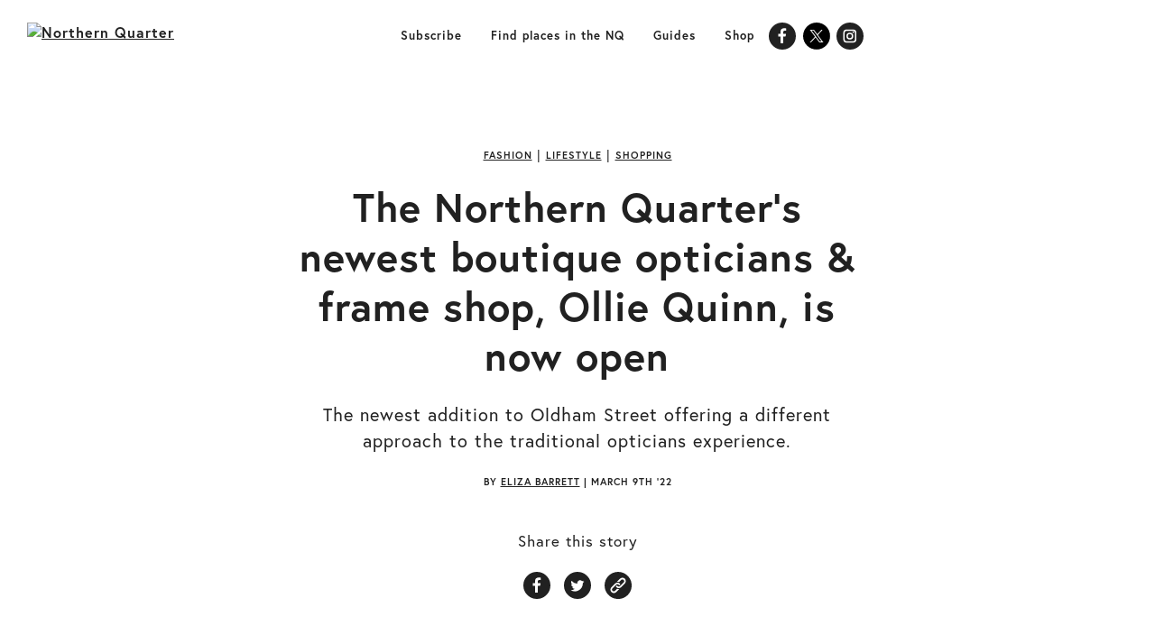

--- FILE ---
content_type: text/html; charset=UTF-8
request_url: https://northernquartermanchester.com/northern-quarters-newest-boutique-opticians-frame-shop-ollie-quinn-is-now-open/
body_size: 15284
content:
	<!doctype html>
<html class="no-js" lang="en-GB">
<head>
    <meta charset="UTF-8" />
    <title>The Northern Quarter’s newest boutique opticians &amp; frame shop, Ollie Quinn, is now open - Northern Quarter Manchester</title>
    <meta http-equiv="Content-Type" content="text/html; charset=UTF-8" />
    <meta http-equiv="X-UA-Compatible" content="IE=edge,chrome=1">
    <meta name="viewport" content="width=device-width, initial-scale=1, viewport-fit=cover">
    <meta name="facebook-domain-verification" content="7bdq0711cg58noxx9smxhywez2co4a" />
    <!-- Google tag (gtag.js) -->
    <script async src="https://www.googletagmanager.com/gtag/js?id=G-57JTE4Y9KT"></script>
    <script>
    window.dataLayer = window.dataLayer || []; 
    function gtag(){dataLayer.push(arguments);}
    gtag('js', new Date());

    gtag('config', 'G-57JTE4Y9KT');
    </script>
    <link rel="apple-touch-icon" sizes="57x57" href="https://northernquartermanchester.com/wp-content/themes/nq/favicon/apple-icon-57x57.png">
    <link rel="apple-touch-icon" sizes="60x60" href="https://northernquartermanchester.com/wp-content/themes/nq/favicon/apple-icon-60x60.png">
    <link rel="apple-touch-icon" sizes="72x72" href="https://northernquartermanchester.com/wp-content/themes/nq/favicon/apple-icon-72x72.png">
    <link rel="apple-touch-icon" sizes="76x76" href="https://northernquartermanchester.com/wp-content/themes/nq/favicon/apple-icon-76x76.png">
    <link rel="apple-touch-icon" sizes="114x114" href="https://northernquartermanchester.com/wp-content/themes/nq/favicon/apple-icon-114x114.png">
    <link rel="apple-touch-icon" sizes="120x120" href="https://northernquartermanchester.com/wp-content/themes/nq/favicon/apple-icon-120x120.png">
    <link rel="apple-touch-icon" sizes="144x144" href="https://northernquartermanchester.com/wp-content/themes/nq/favicon/apple-icon-144x144.png">
    <link rel="apple-touch-icon" sizes="152x152" href="https://northernquartermanchester.com/wp-content/themes/nq/favicon/apple-icon-152x152.png">
    <link rel="apple-touch-icon" sizes="180x180" href="https://northernquartermanchester.com/wp-content/themes/nq/favicon/apple-icon-180x180.png">
    <link rel="icon" type="image/png" sizes="192x192"  href="https://northernquartermanchester.com/wp-content/themes/nq/favicon/android-icon-192x192.png">
    <link rel="icon" type="image/png" sizes="32x32" href="https://northernquartermanchester.com/wp-content/themes/nq/favicon/favicon-32x32.png">
    <link rel="icon" type="image/png" sizes="96x96" href="https://northernquartermanchester.com/wp-content/themes/nq/favicon/favicon-96x96.png">
    <link rel="icon" type="image/png" sizes="16x16" href="https://northernquartermanchester.com/wp-content/themes/nq/favicon/favicon-16x16.png">
    <link rel="manifest" href="https://northernquartermanchester.com/wp-content/themes/nq/favicon/manifest.json">
    <meta name="msapplication-TileColor" content="#ffffff">
    <meta name="msapplication-TileImage" content="https://northernquartermanchester.com/wp-content/themes/nq/favicon/ms-icon-144x144.png">
    <meta name="theme-color" content="#ffffff">
    <link rel="pingback" href="https://northernquartermanchester.com/wp/xmlrpc.php" />
    <link rel="stylesheet" href="https://use.typekit.net/mdm3qoa.css">
    <script src="https://prop.northernquartermanchester.com/loader.js" async></script>
    <meta property="og:image" content="https://northernquarter.s3.eu-west-2.amazonaws.com/app/uploads/2022/03/09143613/ollie-quinn-nq-4.jpg" />
    <meta name='robots' content='index, follow, max-image-preview:large, max-snippet:-1, max-video-preview:-1' />

	<!-- This site is optimized with the Yoast SEO plugin v26.7 - https://yoast.com/wordpress/plugins/seo/ -->
	<meta name="description" content="A “one stop optical shop” offering everything from eye tests and updating prescriptions, to contact lenses and new fittings" />
	<link rel="canonical" href="https://northernquartermanchester.com/northern-quarters-newest-boutique-opticians-frame-shop-ollie-quinn-is-now-open/" />
	<meta name="twitter:card" content="summary_large_image" />
	<meta name="twitter:title" content="The Northern Quarter’s newest boutique opticians &amp; frame shop, Ollie Quinn, is now open - Northern Quarter Manchester" />
	<meta name="twitter:description" content="A “one stop optical shop” offering everything from eye tests and updating prescriptions, to contact lenses and new fittings" />
	<meta name="twitter:image" content="https://northernquarter.s3.eu-west-2.amazonaws.com/app/uploads/2022/03/09135700/Untitled-32.jpg" />
	<meta name="twitter:creator" content="@NQManchester" />
	<meta name="twitter:site" content="@NQManchester" />
	<meta name="twitter:label1" content="Written by" />
	<meta name="twitter:data1" content="Eliza Barrett" />
	<script type="application/ld+json" class="yoast-schema-graph">{"@context":"https://schema.org","@graph":[{"@type":"Article","@id":"https://northernquartermanchester.com/northern-quarters-newest-boutique-opticians-frame-shop-ollie-quinn-is-now-open/#article","isPartOf":{"@id":"https://northernquartermanchester.com/northern-quarters-newest-boutique-opticians-frame-shop-ollie-quinn-is-now-open/"},"author":{"name":"Eliza Barrett","@id":"https://northernquartermanchester.com/#/schema/person/b31ab859597d7726bdfe8cafcb9eedb5"},"headline":"The Northern Quarter’s newest boutique opticians &#038; frame shop, Ollie Quinn, is now open","datePublished":"2022-03-09T10:12:39+00:00","dateModified":"2022-03-09T14:40:47+00:00","mainEntityOfPage":{"@id":"https://northernquartermanchester.com/northern-quarters-newest-boutique-opticians-frame-shop-ollie-quinn-is-now-open/"},"wordCount":14,"commentCount":0,"publisher":{"@id":"https://northernquartermanchester.com/#organization"},"image":{"@id":"https://northernquartermanchester.com/northern-quarters-newest-boutique-opticians-frame-shop-ollie-quinn-is-now-open/#primaryimage"},"thumbnailUrl":"https://northernquarter.s3.eu-west-2.amazonaws.com/app/uploads/2022/03/09135049/IMG_6017-rotated.jpg","articleSection":["Fashion","Lifestyle","Shopping"],"inLanguage":"en-GB","potentialAction":[{"@type":"CommentAction","name":"Comment","target":["https://northernquartermanchester.com/northern-quarters-newest-boutique-opticians-frame-shop-ollie-quinn-is-now-open/#respond"]}]},{"@type":"WebPage","@id":"https://northernquartermanchester.com/northern-quarters-newest-boutique-opticians-frame-shop-ollie-quinn-is-now-open/","url":"https://northernquartermanchester.com/northern-quarters-newest-boutique-opticians-frame-shop-ollie-quinn-is-now-open/","name":"The Northern Quarter’s newest boutique opticians & frame shop, Ollie Quinn, is now open - Northern Quarter Manchester","isPartOf":{"@id":"https://northernquartermanchester.com/#website"},"primaryImageOfPage":{"@id":"https://northernquartermanchester.com/northern-quarters-newest-boutique-opticians-frame-shop-ollie-quinn-is-now-open/#primaryimage"},"image":{"@id":"https://northernquartermanchester.com/northern-quarters-newest-boutique-opticians-frame-shop-ollie-quinn-is-now-open/#primaryimage"},"thumbnailUrl":"https://northernquarter.s3.eu-west-2.amazonaws.com/app/uploads/2022/03/09135049/IMG_6017-rotated.jpg","datePublished":"2022-03-09T10:12:39+00:00","dateModified":"2022-03-09T14:40:47+00:00","description":"A “one stop optical shop” offering everything from eye tests and updating prescriptions, to contact lenses and new fittings","breadcrumb":{"@id":"https://northernquartermanchester.com/northern-quarters-newest-boutique-opticians-frame-shop-ollie-quinn-is-now-open/#breadcrumb"},"inLanguage":"en-GB","potentialAction":[{"@type":"ReadAction","target":["https://northernquartermanchester.com/northern-quarters-newest-boutique-opticians-frame-shop-ollie-quinn-is-now-open/"]}]},{"@type":"ImageObject","inLanguage":"en-GB","@id":"https://northernquartermanchester.com/northern-quarters-newest-boutique-opticians-frame-shop-ollie-quinn-is-now-open/#primaryimage","url":"https://northernquarter.s3.eu-west-2.amazonaws.com/app/uploads/2022/03/09135049/IMG_6017-rotated.jpg","contentUrl":"https://northernquarter.s3.eu-west-2.amazonaws.com/app/uploads/2022/03/09135049/IMG_6017-rotated.jpg","width":3024,"height":4032},{"@type":"BreadcrumbList","@id":"https://northernquartermanchester.com/northern-quarters-newest-boutique-opticians-frame-shop-ollie-quinn-is-now-open/#breadcrumb","itemListElement":[{"@type":"ListItem","position":1,"name":"Home","item":"https://northernquartermanchester.com/"},{"@type":"ListItem","position":2,"name":"Articles","item":"https://northernquartermanchester.com/articles/"},{"@type":"ListItem","position":3,"name":"The Northern Quarter’s newest boutique opticians &#038; frame shop, Ollie Quinn, is now open"}]},{"@type":"WebSite","@id":"https://northernquartermanchester.com/#website","url":"https://northernquartermanchester.com/","name":"Northern Quarter Manchester","description":"Discover all the great things going on in Manchester’s Northern Quarter","publisher":{"@id":"https://northernquartermanchester.com/#organization"},"potentialAction":[{"@type":"SearchAction","target":{"@type":"EntryPoint","urlTemplate":"https://northernquartermanchester.com/?s={search_term_string}"},"query-input":{"@type":"PropertyValueSpecification","valueRequired":true,"valueName":"search_term_string"}}],"inLanguage":"en-GB"},{"@type":"Organization","@id":"https://northernquartermanchester.com/#organization","name":"Northern Quarter Manchester","url":"https://northernquartermanchester.com/","logo":{"@type":"ImageObject","inLanguage":"en-GB","@id":"https://northernquartermanchester.com/#/schema/logo/image/","url":"https://northernquarter.s3.eu-west-2.amazonaws.com/app/uploads/2021/11/27133418/NQ-Mcr.jpg","contentUrl":"https://northernquarter.s3.eu-west-2.amazonaws.com/app/uploads/2021/11/27133418/NQ-Mcr.jpg","width":1000,"height":1000,"caption":"Northern Quarter Manchester"},"image":{"@id":"https://northernquartermanchester.com/#/schema/logo/image/"},"sameAs":["https://www.facebook.com/NQManchester/","https://x.com/NQManchester","https://www.instagram.com/nqmanchester/?hl=en"]},{"@type":"Person","@id":"https://northernquartermanchester.com/#/schema/person/b31ab859597d7726bdfe8cafcb9eedb5","name":"Eliza Barrett","image":{"@type":"ImageObject","inLanguage":"en-GB","@id":"https://northernquartermanchester.com/#/schema/person/image/","url":"https://secure.gravatar.com/avatar/b9c03bdb4981430464daba87d13961e7226baf8c18d5eff97e9651c36f53d116?s=96&d=mm&r=g","contentUrl":"https://secure.gravatar.com/avatar/b9c03bdb4981430464daba87d13961e7226baf8c18d5eff97e9651c36f53d116?s=96&d=mm&r=g","caption":"Eliza Barrett"},"url":"https://northernquartermanchester.com/author/elizabarrett/"}]}</script>
	<!-- / Yoast SEO plugin. -->


<link rel='dns-prefetch' href='//cdn.polyfill.io' />
<link rel="alternate" type="application/rss+xml" title="Northern Quarter Manchester &raquo; The Northern Quarter’s newest boutique opticians &#038; frame shop, Ollie Quinn, is now open Comments Feed" href="https://northernquartermanchester.com/northern-quarters-newest-boutique-opticians-frame-shop-ollie-quinn-is-now-open/feed/" />
<link rel="alternate" title="oEmbed (JSON)" type="application/json+oembed" href="https://northernquartermanchester.com/wp-json/oembed/1.0/embed?url=https%3A%2F%2Fnorthernquartermanchester.com%2Fnorthern-quarters-newest-boutique-opticians-frame-shop-ollie-quinn-is-now-open%2F" />
<link rel="alternate" title="oEmbed (XML)" type="text/xml+oembed" href="https://northernquartermanchester.com/wp-json/oembed/1.0/embed?url=https%3A%2F%2Fnorthernquartermanchester.com%2Fnorthern-quarters-newest-boutique-opticians-frame-shop-ollie-quinn-is-now-open%2F&#038;format=xml" />
<style id='wp-img-auto-sizes-contain-inline-css' type='text/css'>
img:is([sizes=auto i],[sizes^="auto," i]){contain-intrinsic-size:3000px 1500px}
/*# sourceURL=wp-img-auto-sizes-contain-inline-css */
</style>
<style id='wp-block-library-inline-css' type='text/css'>
:root{--wp-block-synced-color:#7a00df;--wp-block-synced-color--rgb:122,0,223;--wp-bound-block-color:var(--wp-block-synced-color);--wp-editor-canvas-background:#ddd;--wp-admin-theme-color:#007cba;--wp-admin-theme-color--rgb:0,124,186;--wp-admin-theme-color-darker-10:#006ba1;--wp-admin-theme-color-darker-10--rgb:0,107,160.5;--wp-admin-theme-color-darker-20:#005a87;--wp-admin-theme-color-darker-20--rgb:0,90,135;--wp-admin-border-width-focus:2px}@media (min-resolution:192dpi){:root{--wp-admin-border-width-focus:1.5px}}.wp-element-button{cursor:pointer}:root .has-very-light-gray-background-color{background-color:#eee}:root .has-very-dark-gray-background-color{background-color:#313131}:root .has-very-light-gray-color{color:#eee}:root .has-very-dark-gray-color{color:#313131}:root .has-vivid-green-cyan-to-vivid-cyan-blue-gradient-background{background:linear-gradient(135deg,#00d084,#0693e3)}:root .has-purple-crush-gradient-background{background:linear-gradient(135deg,#34e2e4,#4721fb 50%,#ab1dfe)}:root .has-hazy-dawn-gradient-background{background:linear-gradient(135deg,#faaca8,#dad0ec)}:root .has-subdued-olive-gradient-background{background:linear-gradient(135deg,#fafae1,#67a671)}:root .has-atomic-cream-gradient-background{background:linear-gradient(135deg,#fdd79a,#004a59)}:root .has-nightshade-gradient-background{background:linear-gradient(135deg,#330968,#31cdcf)}:root .has-midnight-gradient-background{background:linear-gradient(135deg,#020381,#2874fc)}:root{--wp--preset--font-size--normal:16px;--wp--preset--font-size--huge:42px}.has-regular-font-size{font-size:1em}.has-larger-font-size{font-size:2.625em}.has-normal-font-size{font-size:var(--wp--preset--font-size--normal)}.has-huge-font-size{font-size:var(--wp--preset--font-size--huge)}.has-text-align-center{text-align:center}.has-text-align-left{text-align:left}.has-text-align-right{text-align:right}.has-fit-text{white-space:nowrap!important}#end-resizable-editor-section{display:none}.aligncenter{clear:both}.items-justified-left{justify-content:flex-start}.items-justified-center{justify-content:center}.items-justified-right{justify-content:flex-end}.items-justified-space-between{justify-content:space-between}.screen-reader-text{border:0;clip-path:inset(50%);height:1px;margin:-1px;overflow:hidden;padding:0;position:absolute;width:1px;word-wrap:normal!important}.screen-reader-text:focus{background-color:#ddd;clip-path:none;color:#444;display:block;font-size:1em;height:auto;left:5px;line-height:normal;padding:15px 23px 14px;text-decoration:none;top:5px;width:auto;z-index:100000}html :where(.has-border-color){border-style:solid}html :where([style*=border-top-color]){border-top-style:solid}html :where([style*=border-right-color]){border-right-style:solid}html :where([style*=border-bottom-color]){border-bottom-style:solid}html :where([style*=border-left-color]){border-left-style:solid}html :where([style*=border-width]){border-style:solid}html :where([style*=border-top-width]){border-top-style:solid}html :where([style*=border-right-width]){border-right-style:solid}html :where([style*=border-bottom-width]){border-bottom-style:solid}html :where([style*=border-left-width]){border-left-style:solid}html :where(img[class*=wp-image-]){height:auto;max-width:100%}:where(figure){margin:0 0 1em}html :where(.is-position-sticky){--wp-admin--admin-bar--position-offset:var(--wp-admin--admin-bar--height,0px)}@media screen and (max-width:600px){html :where(.is-position-sticky){--wp-admin--admin-bar--position-offset:0px}}

/*# sourceURL=wp-block-library-inline-css */
</style><style id='global-styles-inline-css' type='text/css'>
:root{--wp--preset--aspect-ratio--square: 1;--wp--preset--aspect-ratio--4-3: 4/3;--wp--preset--aspect-ratio--3-4: 3/4;--wp--preset--aspect-ratio--3-2: 3/2;--wp--preset--aspect-ratio--2-3: 2/3;--wp--preset--aspect-ratio--16-9: 16/9;--wp--preset--aspect-ratio--9-16: 9/16;--wp--preset--color--black: #000000;--wp--preset--color--cyan-bluish-gray: #abb8c3;--wp--preset--color--white: #ffffff;--wp--preset--color--pale-pink: #f78da7;--wp--preset--color--vivid-red: #cf2e2e;--wp--preset--color--luminous-vivid-orange: #ff6900;--wp--preset--color--luminous-vivid-amber: #fcb900;--wp--preset--color--light-green-cyan: #7bdcb5;--wp--preset--color--vivid-green-cyan: #00d084;--wp--preset--color--pale-cyan-blue: #8ed1fc;--wp--preset--color--vivid-cyan-blue: #0693e3;--wp--preset--color--vivid-purple: #9b51e0;--wp--preset--gradient--vivid-cyan-blue-to-vivid-purple: linear-gradient(135deg,rgb(6,147,227) 0%,rgb(155,81,224) 100%);--wp--preset--gradient--light-green-cyan-to-vivid-green-cyan: linear-gradient(135deg,rgb(122,220,180) 0%,rgb(0,208,130) 100%);--wp--preset--gradient--luminous-vivid-amber-to-luminous-vivid-orange: linear-gradient(135deg,rgb(252,185,0) 0%,rgb(255,105,0) 100%);--wp--preset--gradient--luminous-vivid-orange-to-vivid-red: linear-gradient(135deg,rgb(255,105,0) 0%,rgb(207,46,46) 100%);--wp--preset--gradient--very-light-gray-to-cyan-bluish-gray: linear-gradient(135deg,rgb(238,238,238) 0%,rgb(169,184,195) 100%);--wp--preset--gradient--cool-to-warm-spectrum: linear-gradient(135deg,rgb(74,234,220) 0%,rgb(151,120,209) 20%,rgb(207,42,186) 40%,rgb(238,44,130) 60%,rgb(251,105,98) 80%,rgb(254,248,76) 100%);--wp--preset--gradient--blush-light-purple: linear-gradient(135deg,rgb(255,206,236) 0%,rgb(152,150,240) 100%);--wp--preset--gradient--blush-bordeaux: linear-gradient(135deg,rgb(254,205,165) 0%,rgb(254,45,45) 50%,rgb(107,0,62) 100%);--wp--preset--gradient--luminous-dusk: linear-gradient(135deg,rgb(255,203,112) 0%,rgb(199,81,192) 50%,rgb(65,88,208) 100%);--wp--preset--gradient--pale-ocean: linear-gradient(135deg,rgb(255,245,203) 0%,rgb(182,227,212) 50%,rgb(51,167,181) 100%);--wp--preset--gradient--electric-grass: linear-gradient(135deg,rgb(202,248,128) 0%,rgb(113,206,126) 100%);--wp--preset--gradient--midnight: linear-gradient(135deg,rgb(2,3,129) 0%,rgb(40,116,252) 100%);--wp--preset--font-size--small: 13px;--wp--preset--font-size--medium: 20px;--wp--preset--font-size--large: 36px;--wp--preset--font-size--x-large: 42px;--wp--preset--spacing--20: 0.44rem;--wp--preset--spacing--30: 0.67rem;--wp--preset--spacing--40: 1rem;--wp--preset--spacing--50: 1.5rem;--wp--preset--spacing--60: 2.25rem;--wp--preset--spacing--70: 3.38rem;--wp--preset--spacing--80: 5.06rem;--wp--preset--shadow--natural: 6px 6px 9px rgba(0, 0, 0, 0.2);--wp--preset--shadow--deep: 12px 12px 50px rgba(0, 0, 0, 0.4);--wp--preset--shadow--sharp: 6px 6px 0px rgba(0, 0, 0, 0.2);--wp--preset--shadow--outlined: 6px 6px 0px -3px rgb(255, 255, 255), 6px 6px rgb(0, 0, 0);--wp--preset--shadow--crisp: 6px 6px 0px rgb(0, 0, 0);}:where(.is-layout-flex){gap: 0.5em;}:where(.is-layout-grid){gap: 0.5em;}body .is-layout-flex{display: flex;}.is-layout-flex{flex-wrap: wrap;align-items: center;}.is-layout-flex > :is(*, div){margin: 0;}body .is-layout-grid{display: grid;}.is-layout-grid > :is(*, div){margin: 0;}:where(.wp-block-columns.is-layout-flex){gap: 2em;}:where(.wp-block-columns.is-layout-grid){gap: 2em;}:where(.wp-block-post-template.is-layout-flex){gap: 1.25em;}:where(.wp-block-post-template.is-layout-grid){gap: 1.25em;}.has-black-color{color: var(--wp--preset--color--black) !important;}.has-cyan-bluish-gray-color{color: var(--wp--preset--color--cyan-bluish-gray) !important;}.has-white-color{color: var(--wp--preset--color--white) !important;}.has-pale-pink-color{color: var(--wp--preset--color--pale-pink) !important;}.has-vivid-red-color{color: var(--wp--preset--color--vivid-red) !important;}.has-luminous-vivid-orange-color{color: var(--wp--preset--color--luminous-vivid-orange) !important;}.has-luminous-vivid-amber-color{color: var(--wp--preset--color--luminous-vivid-amber) !important;}.has-light-green-cyan-color{color: var(--wp--preset--color--light-green-cyan) !important;}.has-vivid-green-cyan-color{color: var(--wp--preset--color--vivid-green-cyan) !important;}.has-pale-cyan-blue-color{color: var(--wp--preset--color--pale-cyan-blue) !important;}.has-vivid-cyan-blue-color{color: var(--wp--preset--color--vivid-cyan-blue) !important;}.has-vivid-purple-color{color: var(--wp--preset--color--vivid-purple) !important;}.has-black-background-color{background-color: var(--wp--preset--color--black) !important;}.has-cyan-bluish-gray-background-color{background-color: var(--wp--preset--color--cyan-bluish-gray) !important;}.has-white-background-color{background-color: var(--wp--preset--color--white) !important;}.has-pale-pink-background-color{background-color: var(--wp--preset--color--pale-pink) !important;}.has-vivid-red-background-color{background-color: var(--wp--preset--color--vivid-red) !important;}.has-luminous-vivid-orange-background-color{background-color: var(--wp--preset--color--luminous-vivid-orange) !important;}.has-luminous-vivid-amber-background-color{background-color: var(--wp--preset--color--luminous-vivid-amber) !important;}.has-light-green-cyan-background-color{background-color: var(--wp--preset--color--light-green-cyan) !important;}.has-vivid-green-cyan-background-color{background-color: var(--wp--preset--color--vivid-green-cyan) !important;}.has-pale-cyan-blue-background-color{background-color: var(--wp--preset--color--pale-cyan-blue) !important;}.has-vivid-cyan-blue-background-color{background-color: var(--wp--preset--color--vivid-cyan-blue) !important;}.has-vivid-purple-background-color{background-color: var(--wp--preset--color--vivid-purple) !important;}.has-black-border-color{border-color: var(--wp--preset--color--black) !important;}.has-cyan-bluish-gray-border-color{border-color: var(--wp--preset--color--cyan-bluish-gray) !important;}.has-white-border-color{border-color: var(--wp--preset--color--white) !important;}.has-pale-pink-border-color{border-color: var(--wp--preset--color--pale-pink) !important;}.has-vivid-red-border-color{border-color: var(--wp--preset--color--vivid-red) !important;}.has-luminous-vivid-orange-border-color{border-color: var(--wp--preset--color--luminous-vivid-orange) !important;}.has-luminous-vivid-amber-border-color{border-color: var(--wp--preset--color--luminous-vivid-amber) !important;}.has-light-green-cyan-border-color{border-color: var(--wp--preset--color--light-green-cyan) !important;}.has-vivid-green-cyan-border-color{border-color: var(--wp--preset--color--vivid-green-cyan) !important;}.has-pale-cyan-blue-border-color{border-color: var(--wp--preset--color--pale-cyan-blue) !important;}.has-vivid-cyan-blue-border-color{border-color: var(--wp--preset--color--vivid-cyan-blue) !important;}.has-vivid-purple-border-color{border-color: var(--wp--preset--color--vivid-purple) !important;}.has-vivid-cyan-blue-to-vivid-purple-gradient-background{background: var(--wp--preset--gradient--vivid-cyan-blue-to-vivid-purple) !important;}.has-light-green-cyan-to-vivid-green-cyan-gradient-background{background: var(--wp--preset--gradient--light-green-cyan-to-vivid-green-cyan) !important;}.has-luminous-vivid-amber-to-luminous-vivid-orange-gradient-background{background: var(--wp--preset--gradient--luminous-vivid-amber-to-luminous-vivid-orange) !important;}.has-luminous-vivid-orange-to-vivid-red-gradient-background{background: var(--wp--preset--gradient--luminous-vivid-orange-to-vivid-red) !important;}.has-very-light-gray-to-cyan-bluish-gray-gradient-background{background: var(--wp--preset--gradient--very-light-gray-to-cyan-bluish-gray) !important;}.has-cool-to-warm-spectrum-gradient-background{background: var(--wp--preset--gradient--cool-to-warm-spectrum) !important;}.has-blush-light-purple-gradient-background{background: var(--wp--preset--gradient--blush-light-purple) !important;}.has-blush-bordeaux-gradient-background{background: var(--wp--preset--gradient--blush-bordeaux) !important;}.has-luminous-dusk-gradient-background{background: var(--wp--preset--gradient--luminous-dusk) !important;}.has-pale-ocean-gradient-background{background: var(--wp--preset--gradient--pale-ocean) !important;}.has-electric-grass-gradient-background{background: var(--wp--preset--gradient--electric-grass) !important;}.has-midnight-gradient-background{background: var(--wp--preset--gradient--midnight) !important;}.has-small-font-size{font-size: var(--wp--preset--font-size--small) !important;}.has-medium-font-size{font-size: var(--wp--preset--font-size--medium) !important;}.has-large-font-size{font-size: var(--wp--preset--font-size--large) !important;}.has-x-large-font-size{font-size: var(--wp--preset--font-size--x-large) !important;}
/*# sourceURL=global-styles-inline-css */
</style>

<style id='classic-theme-styles-inline-css' type='text/css'>
/*! This file is auto-generated */
.wp-block-button__link{color:#fff;background-color:#32373c;border-radius:9999px;box-shadow:none;text-decoration:none;padding:calc(.667em + 2px) calc(1.333em + 2px);font-size:1.125em}.wp-block-file__button{background:#32373c;color:#fff;text-decoration:none}
/*# sourceURL=/wp-includes/css/classic-themes.min.css */
</style>
<link rel='stylesheet' id='contact-form-7-css' href='https://northernquartermanchester.com/wp-content/plugins/contact-form-7/includes/css/styles.css?ver=6.1.4' type='text/css' media='all' />
<link rel='stylesheet' id='my-styles-css' href='https://northernquartermanchester.com/wp-content/themes/nq/assets/theme.css?ver=https://northernquartermanchester.com/wp-content/themes/nq/assets/theme.css' type='text/css' media='all' />
<link rel="https://api.w.org/" href="https://northernquartermanchester.com/wp-json/" /><link rel="alternate" title="JSON" type="application/json" href="https://northernquartermanchester.com/wp-json/wp/v2/posts/1455" /><link rel="EditURI" type="application/rsd+xml" title="RSD" href="https://northernquartermanchester.com/wp/xmlrpc.php?rsd" />
<meta name="generator" content="WordPress 6.9" />
<link rel='shortlink' href='https://northernquartermanchester.com/?p=1455' />

			</head>

	<body class="wp-singular post-template-default single single-post postid-1455 single-format-standard wp-theme-nq site-search-closed tag-cloud-closed nav-closed show-banner-ad hide-footer" data-template="base.twig" data-svg-sprite="https://northernquartermanchester.com/wp-content/themes/nq/assets/images/icons.svg" data-svg-sprite-revision="edf78b44">


		<div class="GRVAd" data-ad-type="primary-leaderboard" data-ad-sizeMapping="leaderboardNoBillboard" data-ad-fixedMapping="leaderboard" data-ad-refreshMapping="always"></div>

<header class="site-header site-header--mf" id="site-header">
    <div class="site-header__logo ">
          <a href="https://northernquartermanchester.com">
            <span class="icon icon--mf-logo icon--mf-logo--desk">
              <img src="https://northernquartermanchester.com/wp-content/themes/nq/assets/static/Northern-quarter-logo-black.svg" alt="Northern Quarter">
            </span>
            <span class="icon icon--mf-logo icon--mf-logo--mob">
                <svg width="21" height="34" viewBox="0 0 21 34" fill="none" xmlns="http://www.w3.org/2000/svg">
                <path d="M20.7156 24.2203C20.7156 24.2652 20.6931 24.3608 20.6482 24.507L20.6819 24.4564C20.6369 24.6588 20.6144 24.7881 20.6144 24.8444C20.5582 25.8564 20.1927 26.6829 19.518 27.3239C18.8546 27.9648 18.1574 28.3247 17.4265 28.4034C17.359 28.5046 17.3253 28.6676 17.3253 28.8925V29.0612C17.3253 29.4773 17.3871 29.809 17.5108 30.0564C17.6345 30.3038 17.7751 30.4781 17.9325 30.5793C18.1012 30.6917 18.4048 30.8548 18.8433 31.0684C19.057 31.1696 19.1751 31.2259 19.1976 31.2371C19.265 31.3945 19.3213 31.507 19.3662 31.5745V31.5407C19.3775 31.5632 19.4056 31.6251 19.4506 31.7263C19.4955 31.8387 19.5237 31.9062 19.5349 31.9287C19.5237 31.9399 19.5012 31.9961 19.4674 32.0973C19.4337 32.2098 19.4112 32.2773 19.4 32.2997L19.4337 32.266C19.3437 32.7271 19.1245 33.1094 18.7759 33.413H18.506C18.1124 33.413 17.106 32.8732 15.4867 31.7937L15.3518 31.7263C14.947 31.3102 14.6152 30.8379 14.3566 30.3094C14.3229 30.1857 14.2667 29.9552 14.1879 29.6178C14.1205 29.2917 14.0699 29.0612 14.0361 28.9263C14.0361 28.8925 14.0305 28.8307 14.0193 28.7407C14.008 28.6508 14.0024 28.5945 14.0024 28.5721C14.0024 28.5046 13.9799 28.4484 13.9349 28.4034C13.8225 28.4034 13.7325 28.3696 13.665 28.3022C13.6538 28.3022 13.6369 28.2966 13.6144 28.2853C13.592 28.2741 13.5751 28.2684 13.5638 28.2684C12.8554 28.1335 12.2482 27.6668 11.7422 26.8684C11.2474 26.0701 11 25.3054 11 24.5745V4.56974C11 4.32236 11.1968 3.6083 11.5904 2.42758C12.0177 1.74164 12.6361 1.29185 13.4458 1.07819C14.2667 0.853294 15.2281 0.740845 16.3301 0.740845C16.7012 0.740845 17.2409 0.808314 17.9494 0.943254C18.6578 1.07819 19.1301 1.22438 19.3662 1.38181C19.6923 1.6067 19.9959 2.06212 20.2771 2.74807C20.5694 3.42276 20.7156 4.01874 20.7156 4.53601V24.2203ZM17.4265 22.5335V6.7119C17.4265 6.5095 17.3984 6.25648 17.3421 5.95287C17.2972 5.63801 17.2241 5.30067 17.1229 4.94083C17.0217 4.58099 16.8642 4.27738 16.6506 4.02999C16.4369 3.77135 16.1895 3.64204 15.9084 3.64204C15.751 3.64204 15.5205 3.732 15.2169 3.91192C14.9132 4.08059 14.694 4.32236 14.559 4.63721C14.3341 5.42436 14.2217 5.91914 14.2217 6.12155V23.0901C14.2217 23.1351 14.2442 23.2476 14.2891 23.4275L14.2554 23.3938C14.3004 23.5287 14.3229 23.658 14.3229 23.7817C14.3566 24.3777 14.5197 24.805 14.812 25.0636C15.1044 25.311 15.4136 25.4347 15.7397 25.4347C16.167 25.4347 16.5156 25.2773 16.7855 24.9624C17.0554 24.6363 17.2297 24.2765 17.3084 23.8829C17.3871 23.4781 17.4265 23.0283 17.4265 22.5335Z" fill="black"/>
                <path d="M9.02406 27.7113C9.02406 27.8462 8.99595 27.9643 8.93972 28.0655C8.89474 28.1667 8.82727 28.2511 8.73731 28.3185C8.64735 28.3748 8.55739 28.4197 8.46744 28.4535C8.37748 28.4872 8.26503 28.5097 8.13009 28.5209C8.00639 28.5322 7.90519 28.5378 7.82647 28.5378C7.74776 28.5491 7.6578 28.5491 7.5566 28.5378C7.45539 28.5378 7.39917 28.5378 7.38792 28.5378H7.18551C6.91563 28.5378 6.71885 28.5322 6.59515 28.5209C6.47146 28.4985 6.3309 28.4422 6.17347 28.3523C6.01604 28.2511 5.88672 28.088 5.78552 27.8631C5.69556 27.6382 5.61122 27.3346 5.53251 26.9523C5.18391 25.0294 4.5036 21.8639 3.49155 17.4559C3.34537 16.9162 3.25541 16.5338 3.22167 16.3089V27.7113C3.22167 28.0149 3.1036 28.2342 2.86746 28.3691C2.64256 28.5041 2.40642 28.5603 2.15903 28.5378C1.91164 28.5266 1.70923 28.5266 1.5518 28.5378C1.47309 28.5603 1.34939 28.5603 1.18072 28.5378C1.01204 28.5266 0.837748 28.5041 0.657829 28.4703C0.489155 28.4366 0.337348 28.3523 0.202409 28.2173C0.0674696 28.0824 0 27.9025 0 27.6776V1.60057C0 0.948365 0.551002 0.667242 1.65301 0.757201H1.83855C2.06345 0.757201 2.24336 0.774068 2.3783 0.807803C2.52449 0.830293 2.67629 0.886518 2.83372 0.976477C2.99115 1.06644 3.12047 1.21824 3.22167 1.4319C3.33412 1.63431 3.42408 1.90418 3.49155 2.24153C3.85139 4.10819 4.52046 7.19493 5.49877 11.5017L5.76865 12.7162V1.60057C5.76865 0.948365 6.34777 0.667242 7.50599 0.757201C7.56222 0.745956 7.63531 0.745956 7.72527 0.757201C7.82647 0.768446 7.9333 0.774068 8.04575 0.774068C8.1582 0.774068 8.27065 0.796558 8.3831 0.841538C8.50679 0.875273 8.61362 0.920253 8.70358 0.976477C8.79354 1.0327 8.86663 1.11704 8.92286 1.22949C8.99032 1.33069 9.02406 1.45439 9.02406 1.60057V27.7113Z" fill="black"/>
                </svg>
                            </span>
          </a>
        </a>
    </div>
    <div class="site-header__burger">
                <a class="nav-main__burger nav-burger js-categories barba-ignore" href="#" data-module="categoriesbtn">
           More
            <svg width="4" height="16" viewBox="0 0 2 8" fill="none" xmlns="http://www.w3.org/2000/svg">
                <path d="M5.81834e-06 6.43872C5.81834e-06 6.91019 0.382262 7.29245 0.853732 7.29245C1.3252 7.29245 1.70746 6.91019 1.70746 6.43872C1.70746 5.96715 1.3252 5.5849 0.853732 5.5849C0.382262 5.5849 5.81834e-06 5.96715 5.81834e-06 6.43872Z" fill="black"/>
                <path d="M5.81834e-06 3.8162C5.81834e-06 4.28767 0.382262 4.66992 0.853732 4.66992C1.3252 4.66992 1.70746 4.28767 1.70746 3.8162C1.70746 3.34473 1.3252 2.96247 0.853732 2.96247C0.382262 2.96247 5.81834e-06 3.34473 5.81834e-06 3.8162Z" fill="black"/>
                <path d="M5.81834e-06 1.19366C5.81834e-06 1.66523 0.382262 2.04749 0.853732 2.04749C1.3252 2.04749 1.70746 1.66523 1.70746 1.19366C1.70746 0.722192 1.3252 0.339935 0.853732 0.339935C0.382262 0.339935 5.81834e-06 0.722192 5.81834e-06 1.19366Z" fill="black"/>
            </svg>
        </a>
    </div>
    <div class="site-header__menu site-header__menu--lrg" id="meganav">
        <a class="nav-main__burger nav-burger nav-burger-mob btn btn--small btn--black js-categories barba-ignore" href="#" data-module="categoriesbtnmob">
            Close
        </a>
        

<nav class="nav-main" role="navigation" data-module="navitemsajaxloadcategories">
	<ul class="nav-main__items reset-list">

			<li class="nav-main__item subscribe  menu-item menu-item-type-custom menu-item-object-custom menu-item-3882">
			<a class="nav-main__link " href="https://www.manchestersfinest.com/subscribe" >Subscribe</a>
			<span class="nav-main__toggle-btn js-toggle-drop"></span>
			
			<div class="nav-main__drop-content">
											</div>
		</li>
			<li class="nav-main__item find-places-in-the-nq  menu-item menu-item-type-custom menu-item-object-custom menu-item-3880">
			<a class="nav-main__link " href="https://northernquartermanchester.local/places-in-the-nq/" >Find places in the NQ</a>
			<span class="nav-main__toggle-btn js-toggle-drop"></span>
			
			<div class="nav-main__drop-content">
											</div>
		</li>
			<li class="nav-main__item guides  menu-item menu-item-type-taxonomy menu-item-object-category menu-item-334 menu-item-has-children">
			<a class="nav-main__link " href="https://northernquartermanchester.com/northern-quarter-guides/" >Guides</a>
			<span class="nav-main__toggle-btn js-toggle-drop"></span>
			
			<div class="nav-main__drop-content">
									<div class="mega-nav">
						<ul class="nav-main__items nav-main__items--drop reset-list">
													<li class="nav-drop-item nav-main__item ">
								<a class="nav-main__link nav-link" href="https://northernquartermanchester.com/northern-quarter-guides/foodie-guides/"><span>For Foodies & Drinkers</span></a>
							</li>
													<li class="nav-drop-item nav-main__item ">
								<a class="nav-main__link nav-link" href="https://northernquartermanchester.com/northern-quarter-guides/drinking-nightlife-guides/"><span>Drinking &amp; Nightlife Guides</span></a>
							</li>
													<li class="nav-drop-item nav-main__item ">
								<a class="nav-main__link nav-link" href="https://northernquartermanchester.com/northern-quarter-guides/arts-culture-guides/"><span>Arts &amp; Culture Guides</span></a>
							</li>
												</ul>
					</div>
													<div class="category-previews row js-load-2-posts" data-category-id="0"></div>
							</div>
		</li>
			<li class="nav-main__item shop  menu-item menu-item-type-custom menu-item-object-custom menu-item-3881">
			<a class="nav-main__link " href="https://shop.manchestersfinest.com/" >Shop</a>
			<span class="nav-main__toggle-btn js-toggle-drop"></span>
			
			<div class="nav-main__drop-content">
											</div>
		</li>
		
	</ul>
	
	<div class="site-menu__socials">
        <a href="https://facebook.com/NQManchester/" class="social-icons__link">
          <span class='icon icon--facebook'><svg id="facebook" data-name="Layer 1" xmlns="http://www.w3.org/2000/svg" viewBox="0 0 31.87 31.87"><title>Facebook</title><path d="M15.94,0A15.94,15.94,0,1,0,31.87,15.94,15.93,15.93,0,0,0,15.94,0Zm4.41,9.61H18.67c-1.31,0-1.61.62-1.61,1.53V13.3h3.27l-.66,3.27H17.06l.05,7.84H13.79V16.57H11.18V13.3h2.61V10.69c0-2.71,1.71-4,4.12-4a22.37,22.37,0,0,1,2.44.12Z" style="fill:#fff"/></svg></span>
        </a>
        <a href="https://twitter.com/McrFinest" class="social-icons__link">
          <span class='icon icon--twitter'><svg id="twitter" data-name="Layer 1" xmlns="http://www.w3.org/2000/svg" viewBox="0 0 31.87 31.87"><title>Twitter</title><path d="M15.94,0A15.94,15.94,0,1,0,31.87,15.94,15.93,15.93,0,0,0,15.94,0Zm6.25,13.16c0,.14,0,.28,0,.42A9.35,9.35,0,0,1,7.82,21.46a6.79,6.79,0,0,0,.78,0,6.55,6.55,0,0,0,4.08-1.4,3.31,3.31,0,0,1-3.07-2.29,3.26,3.26,0,0,0,1.49,0,3.29,3.29,0,0,1-2.64-3.23v0A3.15,3.15,0,0,0,10,14.9a3.29,3.29,0,0,1-1-4.38A9.35,9.35,0,0,0,15.71,14a3.26,3.26,0,0,1,.95-3.14,3.3,3.3,0,0,1,4.65.14,6.49,6.49,0,0,0,2.08-.79A3.28,3.28,0,0,1,22,12a6.47,6.47,0,0,0,1.88-.51A6.62,6.62,0,0,1,22.19,13.16Z" style="fill:#fff"/></svg></span>
        </a>
        <a href="https://www.instagram.com/mcrfinest/?hl=en" class="social-icons__link">
          <span class='icon icon--instagram'><svg id="instagram" data-name="Layer 1" xmlns="http://www.w3.org/2000/svg" viewBox="0 0 31.87 31.87"><title>Insta</title><path d="M16.26,16.54a0,0,0,1,0,0,0l0,0Z" style="fill:#fff"/><path d="M19.46,9.75H12a2.41,2.41,0,0,0-2.4,2.43v7.49A2.41,2.41,0,0,0,12,22.09h7.42a2.41,2.41,0,0,0,2.39-2.42V12.18A2.41,2.41,0,0,0,19.46,9.75ZM15.75,20a4,4,0,1,1,4-4A4,4,0,0,1,15.75,20Zm4.05-7.63a.93.93,0,1,1,.91-.92A.92.92,0,0,1,19.8,12.33Z" style="fill:#fff"/><path d="M15.75,13.51a2.42,2.42,0,1,0,2.39,2.41A2.4,2.4,0,0,0,15.75,13.51Z" style="fill:#fff"/><path d="M15.94,0A15.94,15.94,0,1,0,31.87,15.94,15.93,15.93,0,0,0,15.94,0Zm7.52,19.67a4,4,0,0,1-4,4H12a4,4,0,0,1-4-4V12.18a4,4,0,0,1,4-4h7.42a4,4,0,0,1,4,4Z" style="fill:#fff"/></svg></span>
        </a>
    </div>

	<ul class="nav-main__items nav-main__items--mob reset-list nav-main__items--footer">
					<li class="nav-main__item  menu-item menu-item-type-post_type menu-item-object-page menu-item-3786">
				<a class="nav-main__link" href="https://northernquartermanchester.com/contact/">Contact</a>
			</li>
					<li class="nav-main__item  menu-item menu-item-type-post_type menu-item-object-page menu-item-privacy-policy menu-item-368">
				<a class="nav-main__link" href="https://northernquartermanchester.com/privacy-and-data-policy/">Privacy and data policy</a>
			</li>
			</ul>
</nav><!-- /.nav-main -->
    </div>
    <div class="site-header__socials">
                <a href="https://www.facebook.com/NQManchester/" class="social-icons__link">
          <span class='icon icon--facebook'><svg id="facebook" data-name="Layer 1" xmlns="http://www.w3.org/2000/svg" viewBox="0 0 31.87 31.87"><title>Go to Manchester's Finest Facebook page</title><path d="M15.94,0A15.94,15.94,0,1,0,31.87,15.94,15.93,15.93,0,0,0,15.94,0Zm4.41,9.61H18.67c-1.31,0-1.61.62-1.61,1.53V13.3h3.27l-.66,3.27H17.06l.05,7.84H13.79V16.57H11.18V13.3h2.61V10.69c0-2.71,1.71-4,4.12-4a22.37,22.37,0,0,1,2.44.12Z"/></svg></span>
        </a>
        <a href="https://twitter.com/NQManchester" class="social-icons__link">
          <span class='icon icon--twitter'><svg width="30" height="30" viewBox="0 0 30 30" fill="none" xmlns="http://www.w3.org/2000/svg"><title>Go to Manchester's Finest X profile</title><path d="M14.953 0C6.67712 0 0 6.67712 0 14.953C0 23.2288 6.67712 29.906 14.953 29.906C23.2288 29.906 29.906 23.2288 29.906 14.953C30 6.67712 23.3229 0 14.953 0C15.047 0 15.047 0 14.953 0Z" fill="black"/><path d="M7.43494 7.88142L13.269 15.6822L7.39816 22.0245H8.71955L13.8595 16.4716L18.0124 22.0245H22.5088L16.3463 13.7852L21.8109 7.88142H20.4895L15.7561 12.9954L11.9313 7.88142H7.43494ZM9.37809 8.85467H11.4437L20.5654 21.0513H18.4997L9.37809 8.85467Z" fill="white"/></svg></span>
        </a>
        <a href="https://www.instagram.com/nqmanchester/?hl=en" class="social-icons__link">
          <span class='icon icon--instagram'><svg id="instagram" data-name="Layer 1" xmlns="http://www.w3.org/2000/svg" viewBox="0 0 31.87 31.87"><title>Go to Manchester's Finest Instagram profile</title><path d="M16.26,16.54a0,0,0,1,0,0,0l0,0Z"/><path d="M19.46,9.75H12a2.41,2.41,0,0,0-2.4,2.43v7.49A2.41,2.41,0,0,0,12,22.09h7.42a2.41,2.41,0,0,0,2.39-2.42V12.18A2.41,2.41,0,0,0,19.46,9.75ZM15.75,20a4,4,0,1,1,4-4A4,4,0,0,1,15.75,20Zm4.05-7.63a.93.93,0,1,1,.91-.92A.92.92,0,0,1,19.8,12.33Z"/><path d="M15.75,13.51a2.42,2.42,0,1,0,2.39,2.41A2.4,2.4,0,0,0,15.75,13.51Z"/><path d="M15.94,0A15.94,15.94,0,1,0,31.87,15.94,15.93,15.93,0,0,0,15.94,0Zm7.52,19.67a4,4,0,0,1-4,4H12a4,4,0,0,1-4-4V12.18a4,4,0,0,1,4-4h7.42a4,4,0,0,1,4,4Z"/></svg></span>
        </a>
    </div>
</header>

		
		<main role="main" class="site-main bg--white" id="js-site-main">
						
			<article>
  <section class="half-pad-bot no-pad-top-m">
    <div class="container">
      <div class="row row--justify-center">
        <p class="text--body-iii">
                      <a href="/lifestyle/fashion/" class="cat-btn">Fashion</a> |
                      <a href="/lifestyle/" class="cat-btn">Lifestyle</a> |
                      <a href="/lifestyle/shopping/" class="cat-btn">Shopping</a>
                  </p>
      </div>
      <div class="row row--justify-center text--center row--reset-pad">
  <div class="col col--8@xl col--reset-pad">
    <h1>The Northern Quarter’s newest boutique opticians & frame shop, Ollie Quinn, is now open</h1>
          <p class="text--body-i">The newest addition to Oldham Street offering a different approach to the traditional opticians experience.</p>
      </div>
</div>
      <div class="row row--justify-center row--pad-bot">
        <p class="text--small text--body-iii text--uppercase"><strong>By <a href="https://northernquartermanchester.com/author/elizabarrett/" class="cat-btn cat-btn--inherit">Eliza Barrett</a> | March 9th '22</strong></p>
      </div>
      <div class="row">
        <div class="col col--reset-pad">
          <div class="container">
            <p class="text--center">Share this story </p></br>
<div class="share-icons">
  <a href="https://www.facebook.com/sharer/sharer.php?u=https://northernquartermanchester.com/northern-quarters-newest-boutique-opticians-frame-shop-ollie-quinn-is-now-open/" class="share-icons__link"><span class='icon icon--facebook'><svg><use xlink:href='#facebook'></use></svg></span>
</a>
  <a href="https://twitter.com/intent/tweet?text=https://northernquartermanchester.com/northern-quarters-newest-boutique-opticians-frame-shop-ollie-quinn-is-now-open/" class="share-icons__link"><span class='icon icon--twitter'><svg><use xlink:href='#twitter'></use></svg></span>
</a>
  <a class="share-icons__link share-icons__link--clipboard" data-clipboard-text="https://northernquartermanchester.com/northern-quarters-newest-boutique-opticians-frame-shop-ollie-quinn-is-now-open/"><span class='icon icon--copy'><svg><use xlink:href='#copy'></use></svg></span>
</a>
  <a class="share-icons__link share-icons__link--sharetray" data-clipboard-text="https://northernquartermanchester.com/northern-quarters-newest-boutique-opticians-frame-shop-ollie-quinn-is-now-open/"><span class='icon icon--sharetray'><svg><use xlink:href='#sharetray'></use></svg></span>
</a>
</div>          </div>
        </div>
      </div>
    </div>
  </section>
  
        <section class="half-pad no-pad-bot">
    <div class="container">
      <div class="masthead ">

        
          <picture>
  <source media="--retina" data-srcset="https://northernquarter.s3.eu-west-2.amazonaws.com/app/uploads/2022/03/09135705/Untitled-3.jpg" srcset="https://northernquarter.s3.eu-west-2.amazonaws.com/app/uploads/2022/03/09135705/Untitled-3.jpg">  <source media="(min-width: 860px)" data-srcset="https://northernquarter.s3.eu-west-2.amazonaws.com/app/uploads/2022/03/09135705/Untitled-3-1470x770.jpg" srcset="https://northernquarter.s3.eu-west-2.amazonaws.com/app/uploads/2022/03/09135705/Untitled-3-1470x770.jpg">  <source media="(min-width: 480px)" data-srcset="https://northernquarter.s3.eu-west-2.amazonaws.com/app/uploads/2022/03/09135705/Untitled-3-1470x770.jpg" srcset="https://northernquarter.s3.eu-west-2.amazonaws.com/app/uploads/2022/03/09135705/Untitled-3-1470x770.jpg">  <source media="(min-width: 0px)" data-srcset="https://northernquarter.s3.eu-west-2.amazonaws.com/app/uploads/2022/03/09135705/Untitled-3-735x385.jpg" srcset="https://northernquarter.s3.eu-west-2.amazonaws.com/app/uploads/2022/03/09135705/Untitled-3-735x385.jpg">  <img data-src="https://northernquarter.s3.eu-west-2.amazonaws.com/app/uploads/2022/03/09135705/Untitled-3-1470x770.jpg"  alt="" class="lazyload ">
</picture>
                  
      </div>
    </div>
  </section>
  
  <section class="-pad">
    <div class="container">
      <div class="row row--reset-pad">
        <div class="col col--3@xl col--reset-pad">
          <div class="GRVAd GRVAd--sq GRVAd--sticky" data-ad-type="primary-mpu" data-ad-label="mpu" data-ad-refreshmapping="always"></div>
        </div>
        <div class="entry-content col col--10@lrg col--6@xl col--reset-pad">
                      	    <p>Ollie Quinn is the newest addition to Oldham Street in the Northern Quarter, a “one stop optical shop” offering everything from eye tests and updating prescriptions, to contact lenses and new fittings. They offer it all!</p>
<p>Who is Ollie Quinn? Well, they describe themselves as a &#8220;motley crew of doers, thinkers, makers and creators from across the globe that have come together to create something special&#8230; <strong>exceptional, in-house designed eyewear at an affordable price.</strong>&#8220;</p>
  	    <div class="media-block">
            <picture>
  <source media="--retina" data-srcset="https://northernquarter.s3.eu-west-2.amazonaws.com/app/uploads/2022/03/09135036/IMG_6003-1200x1600.jpg" srcset="https://northernquarter.s3.eu-west-2.amazonaws.com/app/uploads/2022/03/09135036/IMG_6003-1200x1600.jpg">  <source media="(min-width: 860px)" data-srcset="https://northernquarter.s3.eu-west-2.amazonaws.com/app/uploads/2022/03/09135036/IMG_6003-1200x1600.jpg" srcset="https://northernquarter.s3.eu-west-2.amazonaws.com/app/uploads/2022/03/09135036/IMG_6003-1200x1600.jpg">    <source media="(min-width: 0px)" data-srcset="https://northernquarter.s3.eu-west-2.amazonaws.com/app/uploads/2022/03/09135036/IMG_6003-600x800.jpg" srcset="https://northernquarter.s3.eu-west-2.amazonaws.com/app/uploads/2022/03/09135036/IMG_6003-600x800.jpg">  <img data-src="https://northernquarter.s3.eu-west-2.amazonaws.com/app/uploads/2022/03/09135036/IMG_6003-1200x1600.jpg"  alt="" class="lazyload ">
</picture>
        </div>  	    <p>By cutting prescription lenses locally, as well as working directly with manufacturers, Ollie Quinn is able to provide premium and creative design at an affordable price.</p>
<p>As I’m sure you know, most opticians on the high street offer you a small selection of frames that suit your price range. Well, <strong>all frames in Ollie Quinn are all the same price</strong>, leaving you with the freedom to pick from the entire store! No budgeting necessary.</p>
<p>A full eye test by a certified optometrist will take about 30 minutes, after which you will be assisted by one of the stores passionate staff to help you find the perfect pair of frames for your face.</p>
  	    <div class="media-block">
            <picture>
  <source media="--retina" data-srcset="https://northernquarter.s3.eu-west-2.amazonaws.com/app/uploads/2022/03/09135023/IMG_6007-1200x1600.jpg" srcset="https://northernquarter.s3.eu-west-2.amazonaws.com/app/uploads/2022/03/09135023/IMG_6007-1200x1600.jpg">  <source media="(min-width: 860px)" data-srcset="https://northernquarter.s3.eu-west-2.amazonaws.com/app/uploads/2022/03/09135023/IMG_6007-1200x1600.jpg" srcset="https://northernquarter.s3.eu-west-2.amazonaws.com/app/uploads/2022/03/09135023/IMG_6007-1200x1600.jpg">    <source media="(min-width: 0px)" data-srcset="https://northernquarter.s3.eu-west-2.amazonaws.com/app/uploads/2022/03/09135023/IMG_6007-600x800.jpg" srcset="https://northernquarter.s3.eu-west-2.amazonaws.com/app/uploads/2022/03/09135023/IMG_6007-600x800.jpg">  <img data-src="https://northernquarter.s3.eu-west-2.amazonaws.com/app/uploads/2022/03/09135023/IMG_6007-1200x1600.jpg"  alt="" class="lazyload ">
</picture>
        </div>  	    <div class="media-block">
            <picture>
  <source media="--retina" data-srcset="https://northernquarter.s3.eu-west-2.amazonaws.com/app/uploads/2022/03/09134957/IMG_6009-1200x1600.jpg" srcset="https://northernquarter.s3.eu-west-2.amazonaws.com/app/uploads/2022/03/09134957/IMG_6009-1200x1600.jpg">  <source media="(min-width: 860px)" data-srcset="https://northernquarter.s3.eu-west-2.amazonaws.com/app/uploads/2022/03/09134957/IMG_6009-1200x1600.jpg" srcset="https://northernquarter.s3.eu-west-2.amazonaws.com/app/uploads/2022/03/09134957/IMG_6009-1200x1600.jpg">    <source media="(min-width: 0px)" data-srcset="https://northernquarter.s3.eu-west-2.amazonaws.com/app/uploads/2022/03/09134957/IMG_6009-600x800.jpg" srcset="https://northernquarter.s3.eu-west-2.amazonaws.com/app/uploads/2022/03/09134957/IMG_6009-600x800.jpg">  <img data-src="https://northernquarter.s3.eu-west-2.amazonaws.com/app/uploads/2022/03/09134957/IMG_6009-1200x1600.jpg"  alt="" class="lazyload ">
</picture>
        </div>  	    <p>This isn’t the only thing that sets OQ away from the rest, the store brought in London-based illustration artist <a href="https://www.instagram.com/nicmacillustration/">Nic Mac</a>, alongside <a href="https://www.instagram.com/hatch_art/">HATCH</a>, who created an amazing mural outside the Northern Quarter boutique in the run up to the Pride Festival in 2021. So have a wander around and enjoy the experience as much as the glasses.</p>
<p>And, if you keep going back you can be rewarded by becoming an ‘<strong>OQ VIP</strong>’, giving you early access to new products and sales, and invitations to exclusive events.</p>
  	    <div class="media-block">
            <picture>
  <source media="--retina" data-srcset="https://northernquarter.s3.eu-west-2.amazonaws.com/app/uploads/2022/03/09134930/IMG_6013-1200x1600.jpg" srcset="https://northernquarter.s3.eu-west-2.amazonaws.com/app/uploads/2022/03/09134930/IMG_6013-1200x1600.jpg">  <source media="(min-width: 860px)" data-srcset="https://northernquarter.s3.eu-west-2.amazonaws.com/app/uploads/2022/03/09134930/IMG_6013-1200x1600.jpg" srcset="https://northernquarter.s3.eu-west-2.amazonaws.com/app/uploads/2022/03/09134930/IMG_6013-1200x1600.jpg">    <source media="(min-width: 0px)" data-srcset="https://northernquarter.s3.eu-west-2.amazonaws.com/app/uploads/2022/03/09134930/IMG_6013-600x800.jpg" srcset="https://northernquarter.s3.eu-west-2.amazonaws.com/app/uploads/2022/03/09134930/IMG_6013-600x800.jpg">  <img data-src="https://northernquarter.s3.eu-west-2.amazonaws.com/app/uploads/2022/03/09134930/IMG_6013-1200x1600.jpg"  alt="" class="lazyload ">
</picture>
        </div>  	    <div class="media-block">
            <picture>
  <source media="--retina" data-srcset="https://northernquarter.s3.eu-west-2.amazonaws.com/app/uploads/2022/03/09135109/IMG_6012-1200x1600.jpg" srcset="https://northernquarter.s3.eu-west-2.amazonaws.com/app/uploads/2022/03/09135109/IMG_6012-1200x1600.jpg">  <source media="(min-width: 860px)" data-srcset="https://northernquarter.s3.eu-west-2.amazonaws.com/app/uploads/2022/03/09135109/IMG_6012-1200x1600.jpg" srcset="https://northernquarter.s3.eu-west-2.amazonaws.com/app/uploads/2022/03/09135109/IMG_6012-1200x1600.jpg">    <source media="(min-width: 0px)" data-srcset="https://northernquarter.s3.eu-west-2.amazonaws.com/app/uploads/2022/03/09135109/IMG_6012-600x800.jpg" srcset="https://northernquarter.s3.eu-west-2.amazonaws.com/app/uploads/2022/03/09135109/IMG_6012-600x800.jpg">  <img data-src="https://northernquarter.s3.eu-west-2.amazonaws.com/app/uploads/2022/03/09135109/IMG_6012-1200x1600.jpg"  alt="" class="lazyload ">
</picture>
        </div>  	    <p>Many of their stores across the country are already booming with people and culture. Their Northern Quarter store is no different, Ollie Quinn NQ is going to be hosting an array of live music and art events in the near future. And trust me, you don’t want to miss out on the fun.</p>
<p>Finally, if you mention you saw this post or follow us on socials to any of the staff, they are offering 20% off the total cost of your eye test and brand-new frames.</p>
<p>What are you waiting for? Head down there and save some money on your shiny new frames!</p>
<hr />
<p><a class="btn btn--finest" style="padding: 13px; font-size: 14px;" href="https://www.instagram.com/oqstories/" target="_blank" rel="noopener noreferrer">Follow Ollie Quinn</a></p>
<p><strong>Ollie Quinn, 24 Oldham St, Manchester M1 1JN</strong><br />
<strong><span aria-label="Call phone number 0161 513 7123">0161 </span><span aria-label="Call phone number 0161 513 7123">513</span><span aria-label="Call phone number 0161 513 7123"> 7123<br />
</span><a href="https://www.olliequinn.co.uk/" data-ved="2ahUKEwjvnPOjmrn2AhVUXsAKHT72DCYQou8FegQIVRAB">olliequinn.co.uk</a></strong></p>
                              </div>
        <div class="col col--4@lrg col--3@xl col--reset-pad">
                      <a href="https://northernquartermanchester.com/best-places-to-eat-pancakes-in-northern-quarter/" class="next-post">
    <p class="next-post__side-bar text--uppercase text--body-iii"><strong>Next Story</strong></p>
    <div class="next-post__content">
    <div class="next-post__content-inner">
      <picture>
  <source media="--retina" data-srcset="https://northernquarter.s3.eu-west-2.amazonaws.com/app/uploads/2022/03/01105352/duciestreet_274848279_978193353099420_4071210422621178272_n-660x900.jpg" srcset="https://northernquarter.s3.eu-west-2.amazonaws.com/app/uploads/2022/03/01105352/duciestreet_274848279_978193353099420_4071210422621178272_n-660x900.jpg">  <source media="(min-width: 860px)" data-srcset="https://northernquarter.s3.eu-west-2.amazonaws.com/app/uploads/2022/03/01105352/duciestreet_274848279_978193353099420_4071210422621178272_n-330x450.jpg" srcset="https://northernquarter.s3.eu-west-2.amazonaws.com/app/uploads/2022/03/01105352/duciestreet_274848279_978193353099420_4071210422621178272_n-330x450.jpg">    <source media="(min-width: 0px)" data-srcset="https://northernquarter.s3.eu-west-2.amazonaws.com/app/uploads/2022/03/01105352/duciestreet_274848279_978193353099420_4071210422621178272_n-330x450.jpg" srcset="https://northernquarter.s3.eu-west-2.amazonaws.com/app/uploads/2022/03/01105352/duciestreet_274848279_978193353099420_4071210422621178272_n-330x450.jpg">  <img data-src="https://northernquarter.s3.eu-west-2.amazonaws.com/app/uploads/2022/03/01105352/duciestreet_274848279_978193353099420_4071210422621178272_n-330x450.jpg"  alt="" class="lazyload ">
</picture>
      <p class="next-post__title"><strong>The Best Places to Eat Pancakes in Northern Quarter</strong></p>
    </div>
  </div>
</a>
                  </div>
      </div>
    </div>
  </section>

  <section class="social-icons__mobile-wrapper">
    <div class="container">
      <p class="text--center">Share this story </p></br>
<div class="share-icons">
  <a href="https://www.facebook.com/sharer/sharer.php?u=https://northernquartermanchester.com/northern-quarters-newest-boutique-opticians-frame-shop-ollie-quinn-is-now-open/" class="share-icons__link"><span class='icon icon--facebook'><svg><use xlink:href='#facebook'></use></svg></span>
</a>
  <a href="https://twitter.com/intent/tweet?text=https://northernquartermanchester.com/northern-quarters-newest-boutique-opticians-frame-shop-ollie-quinn-is-now-open/" class="share-icons__link"><span class='icon icon--twitter'><svg><use xlink:href='#twitter'></use></svg></span>
</a>
  <a class="share-icons__link share-icons__link--clipboard" data-clipboard-text="https://northernquartermanchester.com/northern-quarters-newest-boutique-opticians-frame-shop-ollie-quinn-is-now-open/"><span class='icon icon--copy'><svg><use xlink:href='#copy'></use></svg></span>
</a>
  <a class="share-icons__link share-icons__link--sharetray" data-clipboard-text="https://northernquartermanchester.com/northern-quarters-newest-boutique-opticians-frame-shop-ollie-quinn-is-now-open/"><span class='icon icon--sharetray'><svg><use xlink:href='#sharetray'></use></svg></span>
</a>
</div>    </div>
  </section>

  <aside>
    <section class="no-pad">

  <div class="container">

    <div class="row">
      <hr/>
    </div>

    <div class="row">
            <p class="h3">Related Posts</p>
          </div>

      <div class="row row--flex-always">
                  <div class="col col--10@xs col--7@med col--4@lrg col--3@xl">
              <article class="article-card" data-emergence="hidden">
  <div class="article-card__inner">
      <a href="https://northernquartermanchester.com/new-apartments-northern-quarter/" class="article-card__image article-card__image--post cover-bg ">
                  <picture>
  <source media="--retina" data-srcset="https://northernquarter.s3.eu-west-2.amazonaws.com/app/uploads/2023/01/13144233/11291_SELECT_PROPERTIES_PORT_STREET_AERIAL_HIGH-RES--660x900.jpg" srcset="https://northernquarter.s3.eu-west-2.amazonaws.com/app/uploads/2023/01/13144233/11291_SELECT_PROPERTIES_PORT_STREET_AERIAL_HIGH-RES--660x900.jpg">  <source media="(min-width: 860px)" data-srcset="https://northernquarter.s3.eu-west-2.amazonaws.com/app/uploads/2023/01/13144233/11291_SELECT_PROPERTIES_PORT_STREET_AERIAL_HIGH-RES--660x900.jpg" srcset="https://northernquarter.s3.eu-west-2.amazonaws.com/app/uploads/2023/01/13144233/11291_SELECT_PROPERTIES_PORT_STREET_AERIAL_HIGH-RES--660x900.jpg">    <source media="(min-width: 0px)" data-srcset="https://northernquarter.s3.eu-west-2.amazonaws.com/app/uploads/2023/01/13144233/11291_SELECT_PROPERTIES_PORT_STREET_AERIAL_HIGH-RES--660x900.jpg" srcset="https://northernquarter.s3.eu-west-2.amazonaws.com/app/uploads/2023/01/13144233/11291_SELECT_PROPERTIES_PORT_STREET_AERIAL_HIGH-RES--660x900.jpg">  <img data-src="https://northernquarter.s3.eu-west-2.amazonaws.com/app/uploads/2023/01/13144233/11291_SELECT_PROPERTIES_PORT_STREET_AERIAL_HIGH-RES--660x900.jpg"  alt="" class="lazyload cover-bg__img">
</picture>
              </a>
    <div class="article-card__content">
            <div class="article-card__category">
        



  <a href="https://northernquartermanchester.com/lifestyle/" class="cat-btn">Lifestyle</a>

      </div>
                    <div class="article-card__date">
                                  <p class="text--uppercase"><strong>17/01/23</strong></p>
                  </div>
            <a href="https://northernquartermanchester.com/new-apartments-northern-quarter/" class="h4 article-card__title">New &#8216;landmark&#8217; apartments launched in Manchester’s Northern Quarter</a>
    </div>
  </div>
</article>
          </div>
                  <div class="col col--10@xs col--7@med col--4@lrg col--3@xl">
              <article class="article-card" data-emergence="hidden">
  <div class="article-card__inner">
      <a href="https://northernquartermanchester.com/alternative-christmas-gifts-in-the-northern-quarter/" class="article-card__image article-card__image--post cover-bg ">
                  <picture>
  <source media="--retina" data-srcset="https://northernquarter.s3.eu-west-2.amazonaws.com/app/uploads/2022/12/21154055/fred-aldous-manchester-660x900.jpeg" srcset="https://northernquarter.s3.eu-west-2.amazonaws.com/app/uploads/2022/12/21154055/fred-aldous-manchester-660x900.jpeg">  <source media="(min-width: 860px)" data-srcset="https://northernquarter.s3.eu-west-2.amazonaws.com/app/uploads/2022/12/21154055/fred-aldous-manchester-660x900.jpeg" srcset="https://northernquarter.s3.eu-west-2.amazonaws.com/app/uploads/2022/12/21154055/fred-aldous-manchester-660x900.jpeg">    <source media="(min-width: 0px)" data-srcset="https://northernquarter.s3.eu-west-2.amazonaws.com/app/uploads/2022/12/21154055/fred-aldous-manchester-660x900.jpeg" srcset="https://northernquarter.s3.eu-west-2.amazonaws.com/app/uploads/2022/12/21154055/fred-aldous-manchester-660x900.jpeg">  <img data-src="https://northernquarter.s3.eu-west-2.amazonaws.com/app/uploads/2022/12/21154055/fred-aldous-manchester-660x900.jpeg"  alt="" class="lazyload cover-bg__img">
</picture>
              </a>
    <div class="article-card__content">
            <div class="article-card__category">
        



  <a href="https://northernquartermanchester.com/lifestyle/" class="cat-btn">Lifestyle</a>

      </div>
                    <div class="article-card__date">
                                  <p class="text--uppercase"><strong>21/12/22</strong></p>
                  </div>
            <a href="https://northernquartermanchester.com/alternative-christmas-gifts-in-the-northern-quarter/" class="h4 article-card__title">Alternative Christmas gifts in the Northern Quarter</a>
    </div>
  </div>
</article>
          </div>
                  <div class="col col--10@xs col--7@med col--4@lrg col--3@xl">
              <article class="article-card" data-emergence="hidden">
  <div class="article-card__inner">
      <a href="https://northernquartermanchester.com/livewell-is-launching-tarot-card-readings-every-tuesday-at-its-stevenson-square-store/" class="article-card__image article-card__image--post cover-bg ">
                  <picture>
  <source media="--retina" data-srcset="https://northernquarter.s3.eu-west-2.amazonaws.com/app/uploads/2022/10/03110953/IMG_7961-scaled-1-660x900.jpg" srcset="https://northernquarter.s3.eu-west-2.amazonaws.com/app/uploads/2022/10/03110953/IMG_7961-scaled-1-660x900.jpg">  <source media="(min-width: 860px)" data-srcset="https://northernquarter.s3.eu-west-2.amazonaws.com/app/uploads/2022/10/03110953/IMG_7961-scaled-1-660x900.jpg" srcset="https://northernquarter.s3.eu-west-2.amazonaws.com/app/uploads/2022/10/03110953/IMG_7961-scaled-1-660x900.jpg">    <source media="(min-width: 0px)" data-srcset="https://northernquarter.s3.eu-west-2.amazonaws.com/app/uploads/2022/10/03110953/IMG_7961-scaled-1-660x900.jpg" srcset="https://northernquarter.s3.eu-west-2.amazonaws.com/app/uploads/2022/10/03110953/IMG_7961-scaled-1-660x900.jpg">  <img data-src="https://northernquarter.s3.eu-west-2.amazonaws.com/app/uploads/2022/10/03110953/IMG_7961-scaled-1-660x900.jpg"  alt="" class="lazyload cover-bg__img">
</picture>
              </a>
    <div class="article-card__content">
            <div class="article-card__category">
        



  <a href="https://northernquartermanchester.com/lifestyle/" class="cat-btn">Lifestyle</a>

      </div>
                    <div class="article-card__date">
                                  <p class="text--uppercase"><strong>03/10/22</strong></p>
                  </div>
            <a href="https://northernquartermanchester.com/livewell-is-launching-tarot-card-readings-every-tuesday-at-its-stevenson-square-store/" class="h4 article-card__title">Livewell is Launching Tarot Card Readings Every Tuesday at its Stevenson Square Store</a>
    </div>
  </div>
</article>
          </div>
                  <div class="col col--10@xs col--7@med col--4@lrg col--3@xl">
              <article class="article-card" data-emergence="hidden">
  <div class="article-card__inner">
      <a href="https://northernquartermanchester.com/a-new-reformer-pilates-studio-has-opened-in-the-northern-quarter/" class="article-card__image article-card__image--post cover-bg ">
                  <picture>
  <source media="--retina" data-srcset="https://northernquarter.s3.eu-west-2.amazonaws.com/app/uploads/2022/09/27144404/IMG_4947-scaled-1-660x900.jpg" srcset="https://northernquarter.s3.eu-west-2.amazonaws.com/app/uploads/2022/09/27144404/IMG_4947-scaled-1-660x900.jpg">  <source media="(min-width: 860px)" data-srcset="https://northernquarter.s3.eu-west-2.amazonaws.com/app/uploads/2022/09/27144404/IMG_4947-scaled-1-660x900.jpg" srcset="https://northernquarter.s3.eu-west-2.amazonaws.com/app/uploads/2022/09/27144404/IMG_4947-scaled-1-660x900.jpg">    <source media="(min-width: 0px)" data-srcset="https://northernquarter.s3.eu-west-2.amazonaws.com/app/uploads/2022/09/27144404/IMG_4947-scaled-1-660x900.jpg" srcset="https://northernquarter.s3.eu-west-2.amazonaws.com/app/uploads/2022/09/27144404/IMG_4947-scaled-1-660x900.jpg">  <img data-src="https://northernquarter.s3.eu-west-2.amazonaws.com/app/uploads/2022/09/27144404/IMG_4947-scaled-1-660x900.jpg"  alt="" class="lazyload cover-bg__img">
</picture>
              </a>
    <div class="article-card__content">
            <div class="article-card__category">
        



  <a href="https://northernquartermanchester.com/lifestyle/" class="cat-btn">Lifestyle</a>

      </div>
                    <div class="article-card__date">
                                  <p class="text--uppercase"><strong>27/09/22</strong></p>
                  </div>
            <a href="https://northernquartermanchester.com/a-new-reformer-pilates-studio-has-opened-in-the-northern-quarter/" class="h4 article-card__title">A NEW &#8216;Reformer&#8217; Pilates Studio has opened in the Northern Quarter</a>
    </div>
  </div>
</article>
          </div>
              </div>


  </div>

</section>
  </aside>
</article>


		</main>
				
		
		<footer class="site-footer bg--black colour--white">
  <div class="container">
    <div class="row row--reset-pad">
      <div class="col col--4@xl">
        <div class="site-footer__about-content">
          <h2 class="h3">About Us</h2>
          <p>This website is dedicated to all the great things going on in Manchester’s Northern Quarter, making sure you don’t miss out on any of it.<br><br>

Sister company to Manchester’s Finest, Ancoats MCR and Proper MCR, we’re an independent site run by the team at Manchester's Finest Group.<br><br>

We hope you enjoy the read. </p>
        </div>
      </div>
      <div class="col col--8@xl">
        <p class="text--right-xl-up">
                    <a href="https://m.facebook.com/NQManchester/" class="social-icons__link"><span class='icon icon--facebook'><svg><use xlink:href='#facebook'></use></svg></span>
</a>
                <a href="https://twitter.com/NQManchester" class="social-icons__link"><span class='icon icon--twitter'><svg><use xlink:href='#twitter'></use></svg></span>
</a>
                <a href="https://www.instagram.com/nqmanchester/?hl=en" class="social-icons__link"><span class='icon icon--instagram'><svg><use xlink:href='#instagram'></use></svg></span>
</a>
       
        </p>
      </div>
    </div>

    <div class="row">
      <div class="site-footer__logo">
        <span class='icon icon--nq-logo'><svg><use xlink:href='#nq-logo'></use></svg></span>
      </div>
    </div>

    <div class="row row--border-top row--flex-always">
      <div class="site-footer__nav">
        <p class="text--body-iii">&copy; Manchester's Finest Group 2026</p>
        <ul class="nav-main__items nav-main__items--footer text--body-iii">
                      <li class="nav-main__item  menu-item menu-item-type-post_type menu-item-object-page menu-item-3786">
              <a class="nav-main__link" href="https://northernquartermanchester.com/contact/">Contact</a>
            </li>
                      <li class="nav-main__item  menu-item menu-item-type-post_type menu-item-object-page menu-item-privacy-policy menu-item-368">
              <a class="nav-main__link" href="https://northernquartermanchester.com/privacy-and-data-policy/">Privacy and data policy</a>
            </li>
                  </ul>
      </div>
      <p class="text--body-iii">Site by <a target="_blank" href="https://wearefinest.com/">Manchester's Finest Group</a></p>
    </div>
  </div>
</footer>


		<section class="newsletter">
    <div class="container">
      <div class="row row--justify-center text--center">
        <div class="col col--6@lrg col--4@xl">
          <form id="newsletterfooter" action="https://manchestersfinest.us2.list-manage.com/subscribe/post?u=80f2869a6d1828e3a9de6548f&amp;id=b8eb6601f2&c=callback" method="post" target="_blank" novalidate>
              <p class="h3">Stay up to date with all things Northern Quarter </p>
              <label class="newsletter__label" for="mce-EMAIL">Enter your email address</label>
              <div class="newsletter__inputs" id="js-form-inputs">
                <input class="white full-width" type="email" name="EMAIL" id="mce-EMAIL" value="" placeholder="Enter your email address here">
                <button class="btn btn--black" type="submit" name="subscribe" id="mc-embedded-subscribe">Subscribe</button>
              </div>
              <p class="newsletter-bar__p">By subscribing you have read and agree to our <br><a href="/privacy-and-data-policy/">Privacy and Data policy</a>.</p>
              <!-- honeypot -->
              <div style="position: absolute; left: -5000px;" aria-hidden="true"><input type="text" class="js-validate-robot" name="b_a4752870f583bb49a02427b3c_143fa46c21" tabindex="-1" value=""></div>
              <!-- submit -->
              <!-- response -->
              <p id="js-subscribe-response"></p>
          </form>
        </div>
      </div>
      <div class="row row--justify-center text--center">
        <div class="col col--6@lrg col--4@xl">
          <p class="text--body-iii newsletter__social">Follow us on <a target="_blank" href="https://m.facebook.com/NQManchester/">Facebook</a>, <a target="_blank" href="https://twitter.com/NQManchester">Twitter</a> and <a target="_blank" href="https://www.instagram.com/nqmanchester/?hl=en">Instagram</a>.</p>
        </div>
      </div>
    </div>
</section>


		<section class="site-search bg--blue color--white" id="sitesearch">
  <span class="tag-cloud__close js-close-site-search-button"></span>
  <div class="container">
    <div class="row">
      <form role="search" method="get" id="searchform" class="searchform" action="https://northernquartermanchester.com/">
				<div>
					<label class="screen-reader-text" for="s">Search for:</label>
					<input type="text" value="" name="s" id="s" />
					<input type="submit" id="searchsubmit" value="Search" />
				</div>
			</form>
    </div>
  </div>
</section>

		


		<script type="speculationrules">
{"prefetch":[{"source":"document","where":{"and":[{"href_matches":"/*"},{"not":{"href_matches":["/wp/wp-*.php","/wp/wp-admin/*","/wp-content/uploads/*","/wp-content/*","/wp-content/plugins/*","/wp-content/themes/nq/*","/*\\?(.+)"]}},{"not":{"selector_matches":"a[rel~=\"nofollow\"]"}},{"not":{"selector_matches":".no-prefetch, .no-prefetch a"}}]},"eagerness":"conservative"}]}
</script>
<script type="text/javascript" src="https://northernquartermanchester.com/wp/wp-includes/js/dist/hooks.min.js?ver=dd5603f07f9220ed27f1" id="wp-hooks-js"></script>
<script type="text/javascript" src="https://northernquartermanchester.com/wp/wp-includes/js/dist/i18n.min.js?ver=c26c3dc7bed366793375" id="wp-i18n-js"></script>
<script type="text/javascript" id="wp-i18n-js-after">
/* <![CDATA[ */
wp.i18n.setLocaleData( { 'text direction\u0004ltr': [ 'ltr' ] } );
//# sourceURL=wp-i18n-js-after
/* ]]> */
</script>
<script type="text/javascript" src="https://northernquartermanchester.com/wp-content/plugins/contact-form-7/includes/swv/js/index.js?ver=6.1.4" id="swv-js"></script>
<script type="text/javascript" id="contact-form-7-js-before">
/* <![CDATA[ */
var wpcf7 = {
    "api": {
        "root": "https:\/\/northernquartermanchester.com\/wp-json\/",
        "namespace": "contact-form-7\/v1"
    },
    "cached": 1
};
//# sourceURL=contact-form-7-js-before
/* ]]> */
</script>
<script type="text/javascript" src="https://northernquartermanchester.com/wp-content/plugins/contact-form-7/includes/js/index.js?ver=6.1.4" id="contact-form-7-js"></script>
<script type="text/javascript" src="//cdn.polyfill.io/v2/polyfill.min.js" id="polyfill-js"></script>
<script type="text/javascript" src="https://northernquartermanchester.com/wp-content/themes/nq/assets/theme.js?ver=https://northernquartermanchester.com/wp-content/themes/nq/assets/theme.js" id="my-js-js"></script>


	</body>
</html>


--- FILE ---
content_type: image/svg+xml
request_url: https://northernquartermanchester.com/wp-content/themes/nq/assets/images/icons.svg
body_size: 28142
content:
<?xml version="1.0" encoding="UTF-8"?><!DOCTYPE svg PUBLIC "-//W3C//DTD SVG 1.1//EN" "http://www.w3.org/Graphics/SVG/1.1/DTD/svg11.dtd"><svg style="display: none;" aria-hidden="true" xmlns="http://www.w3.org/2000/svg" xmlns:xlink="http://www.w3.org/1999/xlink"><defs><clipPath id="a"><path fill="#fff" d="M.576904.238403h180v27.1784h-180z"/></clipPath><style>.cls-1{fill:#231f20}</style>
<clipPath id="clip0_1006_71">
<rect width="30" height="30" fill="white" transform="translate(0.571106)"/>
</clipPath>

<clipPath id="clip0_1006_68">
<rect width="30" height="30" fill="white"/>
</clipPath>
</defs><symbol id="clipboard" viewBox="0 0 34 42.5"><path d="M25.206 14.5V11c0-1.1-.9-2-2-2h-4.18c-.42-1.16-1.52-2-2.82-2-1.3 0-2.4.84-2.82 2h-4.18c-1.1 0-2 .9-2 2v14c0 1.1.9 2 2 2h14c1.1 0 2-.9 2-2v-3.5" fill="none" stroke="#fff"/><path d="M16.206 9c.55 0 1 .45 1 1s-.45 1-1 1-1-.45-1-1 .45-1 1-1z" fill="none" stroke="#fff"/><path d="M19.206 23h-10v-2h10zM16.206 19h-7v-2h7zM19.206 15h-10v-2h10zM27.294 19.991h-4v3l-5-5 5-5v3h4z"/></symbol><symbol id="copy-black" viewBox="0 0 15 15">
<path fill-rule="evenodd" clip-rule="evenodd" d="M5.66323 6.68588L2.22973 10.2162C1.64789 10.8154 1.64789 11.7894 2.22973 12.3893L2.75779 12.9316C3.32319 13.5131 4.30686 13.5123 4.87077 12.9316L6.49304 11.264C6.78507 10.9636 7.25786 10.9636 7.54915 11.264C7.84119 11.5635 7.84119 12.0497 7.54915 12.3501L5.92689 14.0177C5.36298 14.5977 4.61309 14.918 3.81465 14.918C3.01621 14.918 2.26632 14.5984 1.70167 14.017L1.17361 13.4754C0.00918824 12.2771 0.00918824 10.3276 1.17361 9.13008L4.60711 5.59898C5.17177 5.01904 5.92166 4.6995 6.71935 4.6995C7.51704 4.6995 8.26767 5.01903 8.83233 5.60051L9.35964 6.14205C9.65168 6.44239 9.65168 6.92861 9.35964 7.22895C9.06835 7.52929 8.59556 7.52929 8.30353 7.22895L7.77547 6.68588C7.21156 6.10517 6.22789 6.10517 5.66323 6.68588ZM10.4167 9.40177C9.85207 9.98095 9.10219 10.3013 8.30375 10.3013C7.50531 10.3013 6.75617 9.98095 6.19151 9.40025C5.90022 9.0999 5.90022 8.61522 6.19226 8.31411C6.48355 8.01454 6.95634 8.01454 7.24838 8.31488C7.81229 8.89558 8.79595 8.89559 9.35986 8.31411L12.7934 4.78454C13.075 4.49419 13.2303 4.10859 13.2303 3.69841C13.2303 3.28746 13.075 2.90186 12.7934 2.61228L12.2653 2.06917C11.983 1.77805 11.608 1.6183 11.2085 1.6183C10.8096 1.6183 10.4347 1.77805 10.1523 2.06917L8.66973 3.59317C8.37769 3.89428 7.9049 3.89428 7.61286 3.59317C7.32157 3.2936 7.32157 2.80738 7.61361 2.50704L9.09621 0.982272C9.66012 0.401564 10.4108 0.0820312 11.2085 0.0820312C12.0069 0.0820312 12.7568 0.401564 13.3214 0.982272L13.8495 1.5261C14.4141 2.10604 14.7241 2.87728 14.7241 3.69841C14.7241 4.51877 14.4141 5.28997 13.8495 5.87068L10.4167 9.40177Z" fill="black"/>
</symbol><symbol id="copy" viewBox="0 0 45.7 45.7">
<g>
	<path d="M22.9,0C10.2,0,0,10.2,0,22.9s10.2,22.9,22.9,22.9s22.9-10.2,22.9-22.9S35.5,0,22.9,0L22.9,0L22.9,0z M19.9,34.1
		c-2.3,2.3-6,2.3-8.3,0c-2.3-2.3-2.3-6,0-8.3l5.9-5.9c2.3-2.3,6-2.3,8.3,0c0.1,0.1,0.1,0.1,0.2,0.2c0,0,0.1,0.1,0.1,0.1
		c0.1,0.1,0.2,0.2,0.2,0.3c0,0,0,0,0,0l0,0c0.3,0.5,0.2,1.2-0.3,1.6c-0.4,0.4-1.1,0.5-1.7,0.2c0,0-0.4-0.3-0.6-0.5l0,0
		c-1.2-1.2-3.1-1.2-4.3,0l-5.9,5.9c-1.2,1.2-1.2,3.1,0,4.3l0,0c1.2,1.2,3.1,1.2,4.3,0l3.5-3.5c1.2,0.6,2.7,0.6,3.9,0.1L19.9,34.1
		L19.9,34.1L19.9,34.1z M34.1,19.9l-5.9,5.9c-2.3,2.3-6,2.3-8.3,0c-0.1-0.1-0.1-0.1-0.2-0.2c0,0-0.1-0.1-0.1-0.1
		c-0.1-0.1-0.2-0.2-0.2-0.3c0,0,0,0,0,0l0,0c-0.3-0.5-0.2-1.2,0.3-1.6c0.4-0.4,1.1-0.5,1.7-0.2c0,0,0.4,0.3,0.6,0.5l0,0
		c1.2,1.2,3.1,1.2,4.3,0l5.9-5.9c1.2-1.2,1.2-3.1,0-4.3l0,0c-1.2-1.2-3.1-1.2-4.3,0l-3.5,3.5c-1.2-0.6-2.7-0.6-3.9-0.1l5.5-5.5
		c2.3-2.3,6-2.3,8.3,0C36.4,13.9,36.4,17.6,34.1,19.9L34.1,19.9L34.1,19.9z"/>
</g>
</symbol><symbol id="dots-overflow" viewBox="0 0 2 8">
<path d="M5.81834e-06 6.43872C5.81834e-06 6.91019 0.382262 7.29245 0.853732 7.29245C1.3252 7.29245 1.70746 6.91019 1.70746 6.43872C1.70746 5.96715 1.3252 5.5849 0.853732 5.5849C0.382262 5.5849 5.81834e-06 5.96715 5.81834e-06 6.43872Z" fill="black"/>
<path d="M5.81834e-06 3.8162C5.81834e-06 4.28767 0.382262 4.66992 0.853732 4.66992C1.3252 4.66992 1.70746 4.28767 1.70746 3.8162C1.70746 3.34473 1.3252 2.96247 0.853732 2.96247C0.382262 2.96247 5.81834e-06 3.34473 5.81834e-06 3.8162Z" fill="black"/>
<path d="M5.81834e-06 1.19366C5.81834e-06 1.66523 0.382262 2.04749 0.853732 2.04749C1.3252 2.04749 1.70746 1.66523 1.70746 1.19366C1.70746 0.722192 1.3252 0.339935 0.853732 0.339935C0.382262 0.339935 5.81834e-06 0.722192 5.81834e-06 1.19366Z" fill="black"/>
</symbol><symbol id="facebook" viewBox="0 0 31.87 31.87"><title>Facebook</title><path d="M15.94,0A15.94,15.94,0,1,0,31.87,15.94,15.93,15.93,0,0,0,15.94,0Zm4.41,9.61H18.67c-1.31,0-1.61.62-1.61,1.53V13.3h3.27l-.66,3.27H17.06l.05,7.84H13.79V16.57H11.18V13.3h2.61V10.69c0-2.71,1.71-4,4.12-4a22.37,22.37,0,0,1,2.44.12Z"/></symbol><symbol id="instagram" viewBox="0 0 31.87 31.87"><title>Insta</title><path d="M16.26,16.54a0,0,0,1,0,0,0l0,0Z"/><path d="M19.46,9.75H12a2.41,2.41,0,0,0-2.4,2.43v7.49A2.41,2.41,0,0,0,12,22.09h7.42a2.41,2.41,0,0,0,2.39-2.42V12.18A2.41,2.41,0,0,0,19.46,9.75ZM15.75,20a4,4,0,1,1,4-4A4,4,0,0,1,15.75,20Zm4.05-7.63a.93.93,0,1,1,.91-.92A.92.92,0,0,1,19.8,12.33Z"/><path d="M15.75,13.51a2.42,2.42,0,1,0,2.39,2.41A2.4,2.4,0,0,0,15.75,13.51Z"/><path d="M15.94,0A15.94,15.94,0,1,0,31.87,15.94,15.93,15.93,0,0,0,15.94,0Zm7.52,19.67a4,4,0,0,1-4,4H12a4,4,0,0,1-4-4V12.18a4,4,0,0,1,4-4h7.42a4,4,0,0,1,4,4Z"/></symbol><symbol id="mail" viewBox="0 0 45.7 45.7">
<g>
	<path d="M23.5,24.6l8.3-7.3H13.9l8.3,7.3C22.6,25,23,25,23.5,24.6z"/>
	<path d="M21.2,25.8l-8.2-7.2V29c0,0.5,0.3,0.8,0.8,0.8H32c0.5,0,0.8-0.3,0.8-0.8V18.5l-8.3,7.3C23.5,26.6,22.1,26.6,21.2,25.8z"/>
	<path d="M22.8,0C10.2,0,0,10.2,0,22.8s10.2,22.8,22.8,22.8c12.6,0,22.8-10.2,22.8-22.8S35.5,0,22.8,0z M34.3,29
		c0,1.3-1.1,2.4-2.4,2.4H13.7c-1.3,0-2.3-1.1-2.3-2.4V18.1c0-1.3,1.1-2.4,2.4-2.4H32c1.3,0,2.4,1.1,2.4,2.4V29z"/>
</g>
</symbol><symbol id="manchesters-finest-white" viewBox="0 0 751.7 113.5">
  <title>Manchester&apos;s Finest</title>
  <style>
    .st1{fill:#ffffff}
  </style>
  <path id="manchesters-finest-white" class="st1" d="M52.7 110.1c0 .8-.3 1.5-.8 2.1-.5.5-1.1.9-1.8 1-.7.1-1.4.2-2.2.2h-1.8c-.3.1-.8.1-1.5 0s-1.4-.1-2.2-.2c-.7-.1-1.4-.4-2-1-.6-.6-.9-1.3-.9-2.2V74.2c-.7 3.7-1.2 6.4-1.3 8.1l-1.9 9.9c-1.3 7.4-2.5 13.7-3.7 18.9-.8 1.2-1.6 2-2.3 2.3h-4.2c-3.8.3-6-.6-6.6-2.6-.5-3-2.1-11.6-4.7-25.7-.9-5.2-1.5-8.8-1.9-10.8v35.9c0 .8-.3 1.5-.8 2.1-.5.5-1.1.9-1.8 1-.7.1-1.4.2-2.2.2H6.3c-.3.1-.8.1-1.5 0l-2.1-.3c-.7-.1-1.3-.5-1.9-1-.5-.6-.8-1.3-.8-2.2V6.6C0 4.1 2.2 3 6.6 3.3c1.6 0 2.9.1 3.8.3.9.2 1.6.6 2.1 1.3.5.7.9 1.3 1 2 .2.7.4 1.9.6 3.6.2 2.3.6 4.8 1.1 7.6.5 2.2 2.7 14.1 6.7 35.6.3 1.8.9 5.4 1.9 10.8.9 5.4 1.7 9.6 2.3 12.6l5-26.9c5.1-27.3 7.7-41.6 7.9-43 .6-1.3 1.5-2.6 2.7-3.9h8c.6 0 1.2.4 1.9 1.3.7.8 1.1 1.5 1.1 2.1v103.4zM26.5 79.2s0-.1-.1-.3c-.1.2 0 .3.1.3zM99.8 109.7l-.1.7c-.3.8-1 1.8-1.9 3h-8.1c-.9 0-1.7-.9-2.4-2.8s-1-3.6-1.1-5.2c-.1-.2-.3-.4-.4-.8-.1-.4-.1-.5 0-.5H71.6c-.4.7-.8 1.9-.9 3.5-.2 2.2-1 4.2-2.5 5.9h-8c-1 0-1.9-.7-2.6-2.1v-.4c-.2-.5-.3-1-.3-1.5 0-.3 2.1-15.3 6.3-45.2C67.8 34.5 70.5 15 71.7 6c.3-.5.6-1 1.1-1.4.5-.4 1.2-.7 1.9-.8.8-.1 1.4-.2 1.9-.3.5 0 1.2-.1 2.1-.1h.9c.3 0 .7 0 1.3.1.6.1 1 .1 1.3.1 1.1.4 2 1.1 2.7 2.1.1.4.2 1.2.3 2.2.1 1 .2 1.8.3 2.2.7 4.9 1.1 8 1.3 9.3 3 22.5 5.7 41.8 8.2 57.9.4 2.8 1.2 7.9 2.3 15.4 1.2 7.6 2 13.2 2.5 17zm0 0l-.1.7c-.3.8-1 1.8-1.9 3h-8.1c-.9 0-1.7-.9-2.4-2.8s-1-3.6-1.1-5.2c-.1-.2-.3-.4-.4-.8-.1-.4-.1-.5 0-.5H71.6c-.4.7-.8 1.9-.9 3.5-.2 2.2-1 4.2-2.5 5.9h-8c-1 0-1.9-.7-2.6-2.1v-.4c-.2-.5-.3-1-.3-1.5 0-.3 2.1-15.3 6.3-45.2C67.8 34.5 70.5 15 71.7 6c.3-.5.6-1 1.1-1.4.5-.4 1.2-.7 1.9-.8.8-.1 1.4-.2 1.9-.3.5 0 1.2-.1 2.1-.1h.9c.3 0 .7 0 1.3.1.6.1 1 .1 1.3.1 1.1.4 2 1.1 2.7 2.1.1.4.2 1.2.3 2.2.1 1 .2 1.8.3 2.2.7 4.9 1.1 8 1.3 9.3 3 22.5 5.7 41.8 8.2 57.9.4 2.8 1.2 7.9 2.3 15.4 1.2 7.6 2 13.2 2.5 17zM84.5 92.6c0-.8-.7-6.6-2.1-17.5-1.4-10.9-2.6-19.8-3.6-26.6-.2 1.4-1.6 11.7-4.1 31-.2 1.6-.5 3.9-.9 7-.4 3-.6 5.3-.9 6.9.1.1.2.3.4.7h.2c5.2 0 8.8-.1 10.8-.3.1-.7.2-1 .2-1.2zm0 0c0-.8-.7-6.6-2.1-17.5-1.4-10.9-2.6-19.8-3.6-26.6-.2 1.4-1.6 11.7-4.1 31-.2 1.6-.5 3.9-.9 7-.4 3-.6 5.3-.9 6.9.1.1.2.3.4.7h.2c5.2 0 8.8-.1 10.8-.3.1-.7.2-1 .2-1.2zM139.4 110.1c0 .5-.1 1-.3 1.4-.2.4-.5.7-.8 1-.4.2-.7.4-1.1.6-.4.1-.8.2-1.3.3-.5 0-.9.1-1.2.1h-2.6c-1.1 0-1.9 0-2.3-.1-.5-.1-1-.3-1.7-.7-.6-.4-1.1-1-1.5-1.9-.4-.9-.7-2.1-1-3.6-1.4-7.6-4.1-20.2-8.1-37.6-.6-2.1-.9-3.7-1.1-4.5v45.2c0 1.2-.5 2.1-1.4 2.6-.9.5-1.9.8-2.8.7-1-.1-1.8-.1-2.4 0-.3.1-.8.1-1.5 0s-1.3-.2-2-.3c-.7-.1-1.3-.5-1.8-1s-.8-1.2-.8-2.1V6.6c0-2.6 2.2-3.7 6.6-3.3h.7c.9 0 1.6.1 2.2.2.6.1 1.1.3 1.8.7.6.4 1.1.9 1.6 1.8.4.8.8 1.9 1 3.2 1.4 7.4 4.1 19.6 8 36.7l1.1 4.8V6.6c0-2.6 2.3-3.7 6.9-3.3h.9c.4 0 .8.1 1.2.1.4 0 .9.1 1.4.2.5.2.9.3 1.2.6.4.2.7.5.9 1 .2.4.4.9.4 1.5v103.4zM186.5 90.3c0 2.6-.1 5-.4 7-.3 2-.8 4.2-1.5 6.4-.8 2.3-2 4.1-3.6 5.6-1.7 1.5-3.8 2.5-6.3 2.9-3.7.8-6 1.2-6.8 1.2-.4 0-1.7-.2-4-.5s-4-.6-5-.8c-2.3-.4-4.7-2.1-7.1-5-2.4-2.9-3.7-5.8-3.7-8.8-.1-.1-.1-.2-.1-.4-.3-.6-.4-1.1-.4-1.7V20c0-.3.1-.8.4-1.5l-.1.1c.2-.7.3-1.2.3-1.4.1-2 .6-4 1.6-6.1 1-2.1 2.2-3.7 3.6-4.9 3-2 8.2-3 15.6-3 4.8 0 8.4.6 10.8 1.7 2.4 1.1 4.2 3.2 5.3 6.2 1.1 3 1.6 7.3 1.6 13.1 0 4.9-1 7.4-3 7.4h-8.2c-.3-.5-.6-.9-.9-1.3-.3-.4-.5-.7-.6-.9-.1-.2-.3-.4-.4-.6 0-1.8-.1-3.8-.5-5.8-.4-2.1-1-3.9-2-5.6-1-1.7-2.1-2.5-3.4-2.5-1.6 0-3 .6-4.1 1.9-1.1 1.3-1.9 2.8-2.3 4.6-.4 1.8-.6 3.7-.6 5.7v62.4c0 8 2 12 6.1 12 1.2 0 2.3-.4 3.4-1.2 1.1-.8 2-2.2 2.6-4.1v.1c.3-2.2.5-4 .7-5.3.1-.4.1-1 .1-1.7.1-.8.1-1.6.1-2.3 0-.7.2-1.4.5-2.2.3-.7.9-1.3 1.6-1.8.9-.2 2.3-.3 4.3-.3h2.2c.4 0 .9 0 1.6.2.7.1 1.1.2 1.2.2.1 0 .4.2.7.6.4.4.5.7.5.8 0 .2.1.6.2 1.5.1.8.2 1.4.1 1.8-.1.2-.1 1.1-.1 2.5zM228.8 110.1c0 .5-.1 1-.3 1.4-.2.4-.5.7-.8 1-.4.2-.7.4-1.1.6-.4.1-.8.2-1.3.3-.5 0-.9.1-1.2.1h-1.8c-.3.1-.8.1-1.5 0l-2.1-.3c-.7-.1-1.4-.4-1.9-1-.6-.5-.8-1.2-.8-2.1v-47c0-.5-.6-.8-1.7-.8s-2.1.1-3 .3h-.8c-2.7-.3-4.1-.1-4.1.5v47c0 1.2-.5 2.1-1.4 2.6-1 .5-1.9.8-2.9.7-1-.1-1.8-.1-2.4 0-.2.1-.6.1-1.3 0-.7-.1-1.4-.1-2.1-.2-.7-.1-1.4-.4-2-1-.6-.6-.9-1.3-.9-2.2V6.9c0-2.3 2.2-3.5 6.6-3.5.3-.1.8-.1 1.5 0l2.1.3c.7.1 1.4.4 1.9 1 .6.6.9 1.3.9 2.2V50c0 .5.7.8 2.1.8 1.4 0 2.2 0 2.5-.2h.9c2.7.3 4.1 0 4.1-.8v-43c0-.9.3-1.6.8-2.2.6-.6 1.2-.9 1.9-1 .7-.1 1.5-.2 2.2-.3.7-.1 1.3-.1 1.6 0 0-.1.4-.1 1.1 0 .7.1 1.4.1 2.2.2.8.1 1.5.4 2.2 1 .7.6 1 1.3 1 2.3v103.3zM269.1 108.2c0 3.5-1 5.2-2.9 5.2h-26.7c-.5 0-1.1-.4-2-1.3-.8-.9-1.2-1.6-1.2-2.1V6.9c0-.6.5-1.4 1.4-2.2 1-.8 1.7-1.3 2.3-1.3h25.6c2.3 0 3.4 1.8 3.4 5.3 0 3.6-1 5.3-2.9 5.3h-16.4c-.2 0-.3.2-.3.7v35.5c0 .4.1.7.3.7h11.6c.8 0 1.5.4 2 1.3.5.8.8 1.7.9 2.5l.1 1.3c0 .4 0 .8-.1 1.2-.1.5-.2 1-.4 1.7s-.5 1.2-.9 1.6c-.4.4-1 .6-1.6.6h-11.6c-.2 0-.3.2-.3.7v40.5c0 .4.1.7.3.7h16.4c2 .1 3 1.8 3 5.2zM310.1 92.2c0 2.8-.2 5.3-.7 7.6-.5 2.2-1 4.1-1.7 5.5-.7 1.4-1.6 2.7-2.8 3.7-1.2 1-2.4 1.9-3.4 2.4-1.1.6-2.5 1-4.1 1.3-1.6.3-3.1.5-4.3.6-1.2.1-2.7.1-4.5.1-3.3 0-6.5-1.2-9.6-3.5-3.2-2.3-5.4-5.9-6.8-10.6 0-.9-.1-2.5-.3-4.7-.2-2.1-.3-3.3-.3-3.4v-.6-2.7c0-.5 0-1.2.1-1.9.1-.8.1-1.2.2-1.5 0-.2.2-.5.5-.9s.5-.6.6-.6c.2 0 .5-.1 1-.2s1-.2 1.3-.2h2.7c2.1 0 3.7.1 4.5.4.7 1.2 1.1 2.2 1.4 2.7.1 1.6.3 2.9.4 3.7.1.9.3 2.1.5 3.5s.5 2.6.8 3.4c.3.8.7 1.7 1.2 2.6.5.9 1.1 1.5 1.9 1.9.7.4 1.6.6 2.5.6 2 0 3.5-.8 4.5-2.3 1-1.5 1.5-3.6 1.5-6.1 0-1.3-.3-3-1-5.1-.6-2-1.8-4.9-3.5-8.5-1.7-3.6-3-6.3-3.8-8-.8-1.7-2.5-5-5-9.9-5-9.8-8.5-17.2-10.3-21.9-.5-1.7-1-4.1-1.5-7-.5-2.9-.7-5.5-.7-8 0-2.9.3-5.5.9-7.8.6-2.3 1.4-4.2 2.4-5.7s2.2-2.8 3.5-3.9c1.3-1.1 2.8-1.9 4.4-2.4 1.6-.6 3.2-1 4.7-1.2 1.5-.2 3.1-.4 4.8-.4 5.8 0 10.2 1.5 13.3 4.6 3.1 3.1 4.6 8.5 4.6 16.2 0 3.7-.3 5.9-1 6.9-.6.9-2 1.3-4 1.2h-3.8c-.3 0-.8-.1-1.4-.2-.6-.1-1.2-.4-1.6-.8-.4-.4-.8-1-1.1-1.6-.8-9.9-3-14.8-6.4-14.8-1.4 0-2.8.7-4.2 2.1-1.4 1.4-2.1 3.1-2.1 5.2 0 5 2.7 12.6 8.2 22.7 1.2 2.8 2.3 5 3.1 6.7 1.4 3.1 2.9 6.4 4.6 9.9 1.4 2.9 3 6 4.6 9.4 1.6 3.4 2.7 5.9 3.1 7.4 1.4 3.9 2.1 8.6 2.1 14.1zM347.4 8.2c0 3.5-.9 5.2-2.7 5.2h-8c-.3 0-.5.2-.5.7v96c0 .8-.3 1.5-.8 2s-1.1.8-1.8 1c-.7.1-1.4.2-2.2.3h-1.9c-.2.1-.7.1-1.3 0-.6-.1-1.3-.1-2.1-.2-.7-.1-1.4-.4-1.9-1-.6-.6-.8-1.3-.8-2.2V14.2l-.1-.8h-8.4c-.7 0-1.2-.2-1.6-.7-.4-.5-.7-1.1-.9-1.9-.2-.8-.3-1.3-.3-1.7 0-.4-.1-.7-.1-.9 0-3.3 1.1-4.9 3.3-4.9h28.9c2.1 0 3.2 1.6 3.2 4.9zM385.1 108.2c0 3.5-1 5.2-2.9 5.2h-26.7c-.5 0-1.1-.4-2-1.3-.8-.9-1.2-1.6-1.2-2.1V6.9c0-.6.5-1.4 1.4-2.2 1-.8 1.7-1.3 2.3-1.3h25.6c2.3 0 3.4 1.8 3.4 5.3 0 3.6-1 5.3-2.9 5.3h-16.4c-.2 0-.3.2-.3.7v35.5c0 .4.1.7.3.7h11.6c.8 0 1.5.4 2 1.3.5.8.8 1.7.9 2.5l.1 1.3c0 .4 0 .8-.1 1.2-.1.5-.2 1-.4 1.7s-.5 1.2-.9 1.6c-.4.4-1 .6-1.6.6h-11.6c-.2 0-.3.2-.3.7v40.5c0 .4.1.7.3.7h16.4c2 .1 3 1.8 3 5.2zM428.8 46.5c-.2 1.8-.9 3.8-2.2 6.1-1.3 2.3-2.9 3.6-4.7 3.9 0 0 0 .1.3.2.9.6 1.6 1.2 2.2 1.7 2 2 3.1 5.4 3.3 10.1v37.8c0-.1 0-.1.1.1 0 .2.1.4.2.6.1.3.1.6.2 1s.2.7.2.8l.4 1.4c-.4.7-.5 1.4-.5 1.9-1.6.8-3.5 1.2-5.7 1.2h-2.4c-.6 0-1.3-.1-2-.3-.7-.2-1.3-.5-1.8-.9s-1-1-1.3-1.8c-.3-.8-.5-1.8-.5-3V76.6c0-.4-.1-1.2-.3-2.3-.3-3.8-1.1-6.3-2.3-7.6-1.2-1.3-3-1.9-5.1-1.9-1.6 0-2.5.2-2.5.7v44.8c0 .8-.3 1.5-.8 2.1-.5.5-1.1.9-1.8 1-.7.1-1.4.2-2.2.2h-1.7c-.3.1-.8.1-1.5 0l-2.1-.3c-.7-.1-1.3-.5-1.9-1-.5-.5-.8-1.2-.8-2.1V6.6c0-.5.3-1.1.9-1.9.6-.8 1.1-1.3 1.6-1.4h18.6c1.1 0 2.7.2 4.7.6 2 .4 3.8.9 5.4 1.7 1.9 1.2 3.3 3 4.3 5.4 1 2.5 1.6 4.9 1.7 7.2v28.3zM416 29.6v-3.3c0-.6-.1-1.6-.2-3s-.3-2.4-.5-3c-.2-.6-.5-1.4-.9-2.3-.4-.9-.9-1.6-1.5-2-.6-.4-1.4-.8-2.3-1.1-.9-.3-2-.5-3.2-.5-2.1 0-3.1.2-3.1.7V52c0 .6.5.9 1.6.9 1.4 0 2.6-.2 3.7-.6 1.1-.4 2-.9 2.7-1.4.7-.5 1.3-1.4 1.8-2.5s.9-2.1 1.1-2.9c.2-.8.4-2.1.5-3.8.1-1.7.2-3 .2-4V29.6zM433.2 6.8V5.6c.8-1.7 1.6-3 2.5-3.9.8-.8 1.5-1.3 2.1-1.5.6-.2 1.3-.2 2.4-.2 2.4 0 4.1.8 5.2 2.4 1.1 1.6 1.7 3.8 1.7 6.6 0 .3 0 .6-.1.9 0 .4-.1.6-.1.6v1.9c0 2.4-.2 4.5-.6 6.3-1 3.3-3.3 6.1-7 8.6-1.5-.6-2.9-1.8-4.3-3.4 1.6-4.7 2.5-7.8 2.5-9.1 0-1-.2-1.7-.7-2.1-.1-.1-.2-.3-.4-.6s-.3-.5-.4-.7c-1-1.2-2-2.8-2.8-4.6zM489.7 92.2c0 2.8-.2 5.3-.7 7.6-.5 2.2-1 4.1-1.7 5.5-.7 1.4-1.6 2.7-2.8 3.7-1.2 1-2.4 1.9-3.4 2.4-1.1.6-2.5 1-4.1 1.3-1.6.3-3.1.5-4.3.6-1.2.1-2.7.1-4.5.1-3.3 0-6.5-1.2-9.6-3.5-3.2-2.3-5.4-5.9-6.8-10.6 0-.9-.1-2.5-.3-4.7-.2-2.1-.3-3.3-.3-3.4v-.6-2.7c0-.5 0-1.2.1-1.9.1-.8.1-1.2.2-1.5 0-.2.2-.5.5-.9s.5-.6.6-.6c.2 0 .5-.1 1-.2s1-.2 1.3-.2h2.7c2.1 0 3.7.1 4.5.4.7 1.2 1.1 2.2 1.4 2.7.1 1.6.3 2.9.4 3.7.1.9.3 2.1.5 3.5s.5 2.6.8 3.4c.3.8.7 1.7 1.2 2.6.5.9 1.1 1.5 1.9 1.9.7.4 1.6.6 2.5.6 2 0 3.5-.8 4.5-2.3 1-1.5 1.5-3.6 1.5-6.1 0-1.3-.3-3-1-5.1-.6-2-1.8-4.9-3.5-8.5-1.7-3.6-3-6.3-3.8-8-.8-1.7-2.5-5-5-9.9-5-9.8-8.5-17.2-10.3-21.9-.5-1.7-1-4.1-1.5-7-.5-2.9-.7-5.5-.7-8 0-2.9.3-5.5.9-7.8.6-2.3 1.4-4.2 2.4-5.7s2.2-2.8 3.5-3.9c1.3-1.1 2.8-1.9 4.4-2.4 1.6-.6 3.2-1 4.7-1.2 1.5-.2 3.1-.4 4.8-.4 5.8 0 10.2 1.5 13.3 4.6 3.1 3.1 4.6 8.5 4.6 16.2 0 3.7-.3 5.9-1 6.9-.6.9-2 1.3-4 1.2h-3.8c-.3 0-.8-.1-1.4-.2-.6-.1-1.2-.4-1.6-.8-.4-.4-.8-1-1.1-1.6-.8-9.9-3-14.8-6.4-14.8-1.4 0-2.8.7-4.2 2.1-1.4 1.4-2.1 3.1-2.1 5.2 0 5 2.7 12.6 8.2 22.7 1.2 2.8 2.3 5 3.1 6.7 1.4 3.1 2.9 6.4 4.6 9.9 1.4 2.9 3 6 4.6 9.4 1.6 3.4 2.7 5.9 3.1 7.4h-.1c1.5 3.9 2.2 8.6 2.2 14.1zM566.5 8.8c0 .5-.1 1.2-.2 1.9s-.5 1.5-1 2.3c-.5.8-1.2 1.2-2 1.2h-16.4c-.1.3-.1.5-.1.7v35.5l.1.7h11.8c.9 0 1.7.4 2.2 1.3.5.8.8 1.7.9 2.5l.1 1.3c0 .5-.1 1.1-.2 1.8s-.5 1.5-1 2.2c-.5.8-1.2 1.2-2 1.2h-11.8c-.1.3-.1.5-.1.7v48.2c0 .8-.3 1.5-.8 2.1-.5.5-1.1.9-1.9 1-.7.1-1.5.2-2.2.2h-1.8c-.3.1-.8.1-1.5 0l-2.1-.3c-.7-.1-1.3-.4-1.9-1-.6-.5-.8-1.2-.8-2.1V6.9c0-.6.4-1.4 1.3-2.2.8-.8 1.6-1.3 2.3-1.3h25.5c2.4 0 3.6 1.8 3.6 5.4zM586.2 110.1c0 1.2-.4 2.1-1.3 2.6s-1.8.8-2.8.7c-1-.1-1.7-.1-2.3 0-.3.1-.8.1-1.5 0l-2.1-.3c-.7-.1-1.4-.4-1.9-1-.6-.5-.8-1.2-.8-2.1V6.9c0-1 .3-1.7.8-2.3.6-.6 1.2-.9 1.9-1 .7-.1 1.5-.2 2.2-.2.7-.1 1.2-.1 1.6 0 .4-.1.9-.1 1.6 0l2.1.3c.7.1 1.3.4 1.8 1s.8 1.3.8 2.2v103.2zM631.1 110.1c0 .5-.1 1-.3 1.4-.2.4-.5.7-.8 1-.4.2-.7.4-1.1.6-.4.1-.8.2-1.3.3-.5 0-.9.1-1.2.1h-2.6c-1.1 0-1.9 0-2.3-.1-.5-.1-1-.3-1.7-.7-.6-.4-1.1-1-1.5-1.9-.4-.9-.7-2.1-1-3.6-1.4-7.6-4.1-20.2-8.1-37.6-.6-2.1-.9-3.7-1.1-4.5v45.2c0 1.2-.5 2.1-1.4 2.6-.9.5-1.9.8-2.8.7-1-.1-1.8-.1-2.4 0-.3.1-.8.1-1.5 0s-1.3-.2-2-.3c-.7-.1-1.3-.5-1.8-1s-.8-1.2-.8-2.1V6.6c0-2.6 2.2-3.7 6.6-3.3h.7c.9 0 1.6.1 2.2.2.6.1 1.1.3 1.8.7.6.4 1.1.9 1.6 1.8.4.8.8 1.9 1 3.2 1.4 7.4 4.1 19.6 8 36.7l1.1 4.8V6.6c0-2.6 2.3-3.7 6.9-3.3h.9c.4 0 .8.1 1.2.1.4 0 .9.1 1.4.2.5.2.9.3 1.2.6.4.2.7.5.9 1 .2.4.4.9.4 1.5v103.4zM671.4 108.2c0 3.5-1 5.2-2.9 5.2h-26.7c-.5 0-1.1-.4-2-1.3-.8-.9-1.2-1.6-1.2-2.1V6.9c0-.6.5-1.4 1.4-2.2 1-.8 1.7-1.3 2.3-1.3H668c2.3 0 3.4 1.8 3.4 5.3 0 3.6-1 5.3-2.9 5.3h-16.4c-.2 0-.3.2-.3.7v35.5c0 .4.1.7.3.7h11.6c.8 0 1.5.4 2 1.3.5.8.8 1.7.9 2.5l.1 1.3c0 .4 0 .8-.1 1.2-.1.5-.2 1-.4 1.7s-.5 1.2-.9 1.6c-.4.4-1 .6-1.6.6h-11.6c-.2 0-.3.2-.3.7v40.5c0 .4.1.7.3.7h16.4c1.9.1 2.9 1.8 2.9 5.2zM712.4 92.2c0 2.8-.2 5.3-.7 7.6-.5 2.2-1 4.1-1.7 5.5-.7 1.4-1.6 2.7-2.8 3.7-1.2 1-2.4 1.9-3.4 2.4-1.1.6-2.5 1-4.1 1.3-1.6.3-3.1.5-4.3.6-1.2.1-2.7.1-4.5.1-3.3 0-6.5-1.2-9.6-3.5-3.2-2.3-5.4-5.9-6.8-10.6 0-.9-.1-2.5-.3-4.7-.2-2.1-.3-3.3-.3-3.4v-.6-2.7c0-.5 0-1.2.1-1.9.1-.8.1-1.2.2-1.5 0-.2.2-.5.5-.9s.5-.6.6-.6c.2 0 .5-.1 1-.2s1-.2 1.3-.2h2.7c2.1 0 3.7.1 4.5.4.7 1.2 1.1 2.2 1.4 2.7.1 1.6.3 2.9.4 3.7.1.9.3 2.1.5 3.5s.5 2.6.8 3.4c.3.8.7 1.7 1.2 2.6.5.9 1.1 1.5 1.9 1.9.7.4 1.6.6 2.5.6 2 0 3.5-.8 4.5-2.3 1-1.5 1.5-3.6 1.5-6.1 0-1.3-.3-3-1-5.1-.6-2-1.8-4.9-3.5-8.5-1.7-3.6-3-6.3-3.8-8-.8-1.7-2.5-5-5-9.9-5-9.8-8.5-17.2-10.3-21.9-.5-1.7-1-4.1-1.5-7-.5-2.9-.7-5.5-.7-8 0-2.9.3-5.5.9-7.8.6-2.3 1.4-4.2 2.4-5.7s2.2-2.8 3.5-3.9c1.3-1.1 2.8-1.9 4.4-2.4 1.6-.6 3.2-1 4.7-1.2 1.5-.2 3.1-.4 4.8-.4 5.8 0 10.2 1.5 13.3 4.6 3.1 3.1 4.6 8.5 4.6 16.2 0 3.7-.3 5.9-1 6.9-.6.9-2 1.3-4 1.2h-3.8c-.3 0-.8-.1-1.4-.2-.6-.1-1.2-.4-1.6-.8-.4-.4-.8-1-1.1-1.6-.8-9.9-3-14.8-6.4-14.8-1.4 0-2.8.7-4.2 2.1-1.4 1.4-2.1 3.1-2.1 5.2 0 5 2.7 12.6 8.2 22.7 1.2 2.8 2.3 5 3.1 6.7 1.4 3.1 2.9 6.4 4.6 9.9 1.4 2.9 3 6 4.6 9.4 1.6 3.4 2.7 5.9 3.1 7.4h-.1c1.5 3.9 2.2 8.6 2.2 14.1zM751.7 8.2c0 3.5-.9 5.2-2.7 5.2h-8c-.3 0-.5.2-.5.7v96c0 .8-.3 1.5-.8 2s-1.1.8-1.8 1c-.7.1-1.4.2-2.2.3h-1.9c-.2.1-.7.1-1.3 0-.6-.1-1.3-.1-2.1-.2-.7-.1-1.4-.4-1.9-1-.6-.6-.8-1.3-.8-2.2V14.2l-.1-.8h-8.4c-.7 0-1.2-.2-1.6-.7-.4-.5-.7-1.1-.9-1.9-.2-.8-.3-1.3-.3-1.7 0-.4-.1-.7-.1-.9 0-3.3 1.1-4.9 3.3-4.9h28.9c2.1 0 3.2 1.6 3.2 4.9z"/>
</symbol><symbol id="map-pin" viewBox="0 0 12 15">
<path d="M1.2436 8.66344L1.27144 8.70365C1.30546 8.75468 1.34103 8.80417 1.3766 8.85829L5.40666 14.6482C5.46464 14.7315 5.54189 14.7995 5.63182 14.8465C5.72176 14.8934 5.82171 14.918 5.92317 14.918C6.02463 14.918 6.12459 14.8934 6.21453 14.8465C6.30446 14.7995 6.38171 14.7315 6.43969 14.6482L10.4605 8.86293C10.4991 8.80881 10.5362 8.75623 10.5734 8.70829L10.5981 8.67117C11.1414 7.83052 11.448 6.85894 11.4857 5.8587C11.5234 4.85847 11.2906 3.86658 10.8121 2.98746C10.3335 2.10833 9.62677 1.3745 8.76627 0.863192C7.90577 0.351887 6.92334 0.0820313 5.9224 0.0820312C4.92146 0.0820313 3.93903 0.351887 3.07853 0.863192C2.21803 1.3745 1.5113 2.10833 1.03273 2.98746C0.554158 3.86658 0.321451 4.85847 0.359105 5.8587C0.396759 6.85894 0.703382 7.83052 1.2467 8.67117L1.2436 8.66344ZM5.92317 3.33281C6.38196 3.33281 6.83045 3.46886 7.21192 3.72375C7.59339 3.97864 7.89071 4.34092 8.06628 4.76479C8.24185 5.18866 8.28779 5.65507 8.19828 6.10504C8.10878 6.55501 7.88785 6.96834 7.56344 7.29276C7.23902 7.61717 6.8257 7.8381 6.37572 7.9276C5.92575 8.01711 5.45934 7.97117 5.03547 7.7956C4.6116 7.62003 4.24932 7.32271 3.99443 6.94124C3.73954 6.55977 3.60349 6.11128 3.60349 5.65249C3.60349 5.03728 3.84789 4.44725 4.28291 4.01223C4.71794 3.5772 5.30796 3.33281 5.92317 3.33281Z" fill="black"/>
</symbol><symbol id="mcr-finest-logo-responsive" viewBox="0 0 95 27">
<path d="M12.6232 25.5917C12.6232 25.7832 12.5513 25.9509 12.4316 26.0945C12.3119 26.2143 12.1682 26.3101 12.0006 26.334C11.833 26.3579 11.6654 26.3819 11.4738 26.3819H11.0428C10.9709 26.4058 10.8512 26.4058 10.6836 26.3819C10.516 26.3579 10.3483 26.3579 10.1568 26.334C9.98915 26.3101 9.82153 26.2382 9.67786 26.0945C9.53418 25.9509 9.46234 25.7832 9.46234 25.5677V16.9952C9.29472 17.8812 9.17499 18.5277 9.15105 18.9348L8.69608 21.3054C8.38478 23.0774 8.09744 24.586 7.81009 25.8311C7.61852 26.1185 7.42696 26.3101 7.25934 26.3819H6.25362C5.34368 26.4537 4.81687 26.2382 4.6732 25.7593C4.55347 25.0409 4.17034 22.9816 3.54775 19.6052C3.33224 18.3601 3.18857 17.498 3.09278 17.0191V25.6156C3.09278 25.8072 3.02095 25.9748 2.90122 26.1185C2.78149 26.2382 2.63781 26.334 2.47019 26.3579C2.30257 26.3819 2.13495 26.4058 1.94339 26.4058H1.51236C1.44053 26.4298 1.3208 26.4298 1.15318 26.4058L0.650319 26.334C0.482699 26.3101 0.339025 26.2143 0.19535 26.0945C0.0756218 25.9509 0.00378418 25.7832 0.00378418 25.5677V0.80785C0.00378418 0.209207 0.53059 -0.0541962 1.5842 0.0176411C1.96733 0.0176411 2.27863 0.0415868 2.49414 0.0894783C2.70965 0.13737 2.87727 0.233153 2.997 0.400773C3.11673 0.568393 3.21251 0.712067 3.23646 0.879687C3.28435 1.04731 3.33224 1.33466 3.38013 1.74173C3.42802 2.29249 3.52381 2.89113 3.64353 3.56161C3.76326 4.08842 4.29007 6.93796 5.2479 12.0863C5.31973 12.5173 5.46341 13.3794 5.70287 14.6724C5.91838 15.9655 6.10994 16.9712 6.25362 17.6896L7.4509 11.2482C8.67213 4.711 9.29472 1.28676 9.34262 0.951524C9.48629 0.64023 9.7018 0.328936 9.98915 0.0176411H11.9048C12.0485 0.0176411 12.1922 0.113424 12.3598 0.328935C12.5274 0.520501 12.6232 0.688121 12.6232 0.831796V25.5917ZM6.3494 18.1924C6.3494 18.1924 6.3494 18.1685 6.32545 18.1206C6.30151 18.1685 6.32545 18.1924 6.3494 18.1924Z" fill="#010916"/>
<path d="M23.9701 22.5266C24.0419 22.0477 24.0659 21.473 24.0659 20.8504C24.0659 20.5152 24.0659 20.2997 24.0898 20.2518C24.1138 20.156 24.0898 20.0123 24.0659 19.8207C24.0419 19.6052 24.018 19.5095 24.018 19.4616C24.018 19.4376 23.9941 19.3658 23.8983 19.27C23.8264 19.1742 23.7546 19.1263 23.7306 19.1263C23.7067 19.1263 23.6109 19.1024 23.4433 19.0784C23.2757 19.0305 23.156 19.0305 23.0602 19.0305H22.5334C22.0544 19.0305 21.7192 19.0545 21.5037 19.1024C21.3361 19.2221 21.1924 19.3658 21.1206 19.5334C21.0487 19.725 21.0008 19.8926 21.0008 20.0602C21.0008 20.2278 21.0008 20.4194 20.9769 20.611C20.9769 20.7786 20.9769 20.9222 20.9529 21.018C20.905 21.3293 20.8572 21.7603 20.7853 22.2872V22.2632C20.6416 22.7182 20.4261 23.0534 20.1627 23.245C19.8993 23.4366 19.6359 23.5323 19.3486 23.5323C18.3668 23.5323 17.8879 22.5745 17.8879 20.6588V5.71671C17.8879 5.2378 17.9358 4.78283 18.0316 4.3518C18.1273 3.92078 18.3189 3.5616 18.5823 3.2503C18.8457 2.93901 19.181 2.79533 19.5641 2.79533C19.8754 2.79533 20.1388 2.9869 20.3782 3.39398C20.6177 3.80105 20.7614 4.23208 20.8572 4.73494C20.9529 5.21385 20.9769 5.69277 20.9769 6.12379C21.0008 6.17168 21.0487 6.21957 21.0727 6.26746C21.0966 6.31536 21.1445 6.38719 21.2163 6.48298C21.2882 6.57876 21.36 6.67454 21.4319 6.79427H23.3954C23.8743 6.79427 24.1138 6.19563 24.1138 5.02229C24.1138 3.63343 23.994 2.60377 23.7306 1.8854C23.4672 1.16702 23.0362 0.664163 22.4615 0.40076C21.8868 0.137357 21.0248 -0.00631714 19.8754 -0.00631714C18.1034 -0.00631714 16.8582 0.23314 16.1398 0.712055C15.8046 0.999403 15.5173 1.38253 15.2778 1.8854C15.0383 2.38826 14.9186 2.86717 14.8947 3.34609C14.8947 3.39398 14.8707 3.5137 14.8228 3.68132L14.8468 3.65738C14.7749 3.825 14.751 3.94473 14.751 4.01656V22.2632C14.751 22.4069 14.7749 22.5266 14.8468 22.6703C14.8468 22.7182 14.8468 22.7421 14.8707 22.7661C14.8707 23.4844 15.182 24.1789 15.7567 24.8733C16.3314 25.5677 16.9061 25.9748 17.4569 26.0706C17.6963 26.1185 18.1034 26.1903 18.6542 26.2621C19.2049 26.334 19.5162 26.3819 19.612 26.3819C19.8035 26.3819 20.3543 26.2861 21.2403 26.0945C21.8389 25.9987 22.3418 25.7593 22.7489 25.4001C23.132 25.0409 23.4194 24.6099 23.6109 24.0591C23.7785 23.5323 23.8983 23.0055 23.9701 22.5266Z" fill="#010916"/>
<path d="M50.3718 1.7894C50.3957 1.62186 50.4196 1.45433 50.4196 1.33466C50.4196 0.47261 50.1323 0.0415878 49.5576 0.0415878H43.4514C43.2838 0.0415878 43.0922 0.161316 42.9006 0.352882C42.6851 0.544448 42.5894 0.736014 42.5894 0.879688V25.6156C42.5894 25.8311 42.6372 25.9988 42.7809 26.1185C42.9246 26.2622 43.0683 26.334 43.2359 26.3579L43.7387 26.4298C43.9064 26.4537 44.0261 26.4537 44.0979 26.4298H44.529C44.6966 26.4298 44.8881 26.4058 45.0558 26.3819C45.2473 26.3579 45.391 26.2622 45.5107 26.1424C45.6305 25.9988 45.7023 25.8311 45.7023 25.6396V14.0977C45.7023 14.0498 45.7023 14.0019 45.7263 13.9301H48.5519C48.7434 13.9301 48.911 13.8343 49.0308 13.6428C49.1505 13.4751 49.2463 13.2836 49.2702 13.116C49.2942 12.9483 49.3181 12.8047 49.3181 12.6849L49.2942 12.3736C49.2702 12.1821 49.1984 11.9666 49.0787 11.775C48.9589 11.5595 48.7674 11.4637 48.5519 11.4637H45.7263L45.7023 11.2961V2.79535C45.7023 2.74745 45.7023 2.69956 45.7263 2.62773H49.6534C49.8449 2.62773 50.0125 2.53194 50.1323 2.34038C50.252 2.14881 50.3478 1.95702 50.3718 1.7894Z" fill="#010916"/>
<path d="M54.8256 26.2143C55.0411 26.0945 55.1369 25.879 55.1369 25.5917H55.1609V0.879688C55.1609 0.664177 55.089 0.496557 54.9693 0.352882C54.8496 0.209208 54.7059 0.137371 54.5383 0.113425L54.0354 0.0415878C53.8678 0.0176421 53.7481 0.0176421 53.6523 0.0415878C53.5565 0.0176421 53.4368 0.0176421 53.2692 0.0415878C53.1016 0.0415878 52.91 0.0655337 52.7423 0.0894794C52.5747 0.113425 52.4311 0.185262 52.2874 0.328937C52.1677 0.472611 52.0958 0.640231 52.0958 0.879688V25.5677C52.0958 25.7832 52.1437 25.9509 52.2874 26.0706C52.4071 26.2143 52.5747 26.2861 52.7423 26.31L53.2452 26.3819C53.4128 26.4058 53.5326 26.4058 53.6044 26.3819C53.7481 26.3579 53.9157 26.3579 54.1552 26.3819C54.3946 26.4058 54.6101 26.334 54.8256 26.2143Z" fill="#010916"/>
<path d="M65.8167 25.9269C65.8646 25.8311 65.8886 25.7114 65.8886 25.5917H65.9364V0.831797C65.9364 0.688122 65.8886 0.568393 65.8407 0.47261C65.7928 0.352882 65.7209 0.281045 65.6252 0.233153C65.5533 0.161316 65.4575 0.137368 65.3378 0.0894766C65.2181 0.0655316 65.0984 0.0415878 65.0026 0.0415878C64.9068 0.0415878 64.811 0.017642 64.7152 0.017642H64.4997C63.3982 -0.078141 62.8475 0.185262 62.8475 0.807851V11.3679L62.5841 10.2185C61.6502 6.1238 61.0036 3.20242 60.6684 1.43044C60.6205 1.11914 60.5247 0.855742 60.4289 0.664176C60.3092 0.448664 60.1895 0.328936 60.0458 0.233153C59.8782 0.13737 59.7585 0.0894794 59.6148 0.0655336C59.4711 0.0415879 59.3035 0.017642 59.088 0.017642H58.9204C57.8667 -0.078141 57.3399 0.185262 57.3399 0.807851V25.6156C57.3399 25.8311 57.4118 25.9988 57.5315 26.1185C57.6512 26.2382 57.7949 26.334 57.9625 26.3579C58.1302 26.3819 58.2738 26.4058 58.4414 26.4298C58.6091 26.4537 58.7288 26.4537 58.8006 26.4298C58.9443 26.4058 59.1359 26.4058 59.3753 26.4298C59.5908 26.4537 59.8303 26.3819 60.0458 26.2622C60.2613 26.1424 60.381 25.9269 60.381 25.6396V14.8161C60.4289 15.0077 60.5008 15.3908 60.6444 15.8937C61.6023 20.0602 62.2488 23.0774 62.5841 24.8973C62.6559 25.2564 62.7277 25.5438 62.8235 25.7593C62.9193 25.9748 63.039 26.1185 63.1827 26.2143C63.3503 26.3101 63.47 26.3579 63.5898 26.3819C63.6855 26.4058 63.8771 26.4058 64.1405 26.4058H64.7631C64.8349 26.4058 64.9307 26.3819 65.0505 26.3819C65.1702 26.3579 65.266 26.334 65.3618 26.31C65.4576 26.2622 65.5294 26.2143 65.6252 26.1664C65.697 26.0945 65.7688 26.0227 65.8167 25.9269Z" fill="#010916"/>
<path d="M74.8443 26.3819C75.2992 26.3819 75.5387 25.9748 75.5387 25.1367C75.5387 24.3226 75.2992 23.9155 74.8443 23.8915H70.9172C70.8693 23.8915 70.8453 23.8197 70.8453 23.7239V14.0259C70.8453 13.9062 70.8693 13.8583 70.9172 13.8583H73.6949C73.8385 13.8583 73.9822 13.8104 74.078 13.7146C74.1738 13.6188 74.2456 13.4991 74.2935 13.3315C74.3414 13.1639 74.3654 13.0441 74.3893 12.9244C74.4132 12.8286 74.4133 12.7328 74.4133 12.637L74.3893 12.3257C74.3653 12.1342 74.2935 11.9187 74.1738 11.7271C74.0541 11.5116 73.8864 11.4158 73.6949 11.4158H70.9172C70.8693 11.4158 70.8453 11.344 70.8453 11.2482V2.74745C70.8453 2.62773 70.8693 2.57983 70.9172 2.57983H74.8443C75.2992 2.57983 75.5387 2.17276 75.5387 1.31071C75.5387 0.47261 75.2753 0.0415878 74.7245 0.0415878H68.5705C68.4268 0.0415878 68.2592 0.161316 68.0197 0.352882C67.8042 0.544448 67.6845 0.736014 67.6845 0.879688V25.5677C67.6845 25.6875 67.7803 25.8551 67.9718 26.0706C68.1874 26.2861 68.331 26.3819 68.4508 26.3819H74.8443Z" fill="#010916"/>
<path d="M85.1888 23.1253C85.3086 22.5745 85.3564 21.9759 85.3564 21.3054C85.3564 19.9884 85.1888 18.8629 84.8296 17.929H84.8536C84.7578 17.5699 84.4944 16.9712 84.1113 16.1571C83.7281 15.3429 83.345 14.6006 83.0098 13.9062C82.6027 13.0681 82.2435 12.2779 81.9082 11.5355C81.7167 11.1285 81.4533 10.6017 81.1659 9.93118C79.8489 7.51266 79.2024 5.69278 79.2024 4.49549C79.2024 3.99263 79.37 3.58556 79.7052 3.25031C80.0405 2.91507 80.3757 2.74745 80.711 2.74745C81.5251 2.74745 82.0519 3.92079 82.2435 6.29142C82.3153 6.4351 82.4111 6.57877 82.5069 6.67455C82.6027 6.77034 82.7464 6.84217 82.89 6.86612C83.0337 6.89007 83.1534 6.91401 83.2253 6.91401H84.1352C84.6141 6.93796 84.9494 6.84217 85.093 6.62666C85.2607 6.3872 85.3325 5.8604 85.3325 4.97441C85.3325 3.13058 84.9733 1.83752 84.231 1.0952C83.4887 0.352882 82.4351 -0.00630379 81.0462 -0.00630379C80.6391 -0.00630379 80.256 0.0415879 79.8968 0.0894794C79.5376 0.137371 79.1545 0.233154 78.7714 0.376828C78.3882 0.496557 78.0291 0.688122 77.7178 0.951525C77.4065 1.21493 77.1191 1.52622 76.8797 1.88541C76.6402 2.24459 76.4486 2.69956 76.3049 3.25031C76.1613 3.80107 76.0894 4.42365 76.0894 5.11808C76.0894 5.71672 76.1373 6.33931 76.2571 7.03374C76.3768 7.72817 76.4965 8.30286 76.6163 8.70994C77.0473 9.83539 77.8854 11.6074 79.0827 13.9541C79.6813 15.1274 80.0884 15.9176 80.28 16.3247C80.4715 16.7318 80.7828 17.3783 81.1899 18.2403C81.597 19.1024 81.8843 19.7968 82.028 20.2757C82.1956 20.7786 82.2674 21.1857 82.2674 21.497C82.2674 22.0956 82.1477 22.5985 81.9082 22.9576C81.6688 23.3168 81.3096 23.5084 80.8307 23.5084C80.6152 23.5084 80.3997 23.4605 80.232 23.3647C80.0405 23.2689 79.8968 23.1253 79.7771 22.9098C79.6574 22.6942 79.5616 22.4787 79.4897 22.2872C79.4179 22.0956 79.3461 21.8083 79.2982 21.473C79.2503 21.1378 79.2024 20.8504 79.1784 20.6349C79.1545 20.4433 79.1066 20.132 79.0827 19.7489C79.0108 19.6292 78.915 19.3897 78.7474 19.1024C78.5559 19.0305 78.1727 19.0066 77.6698 19.0066H77.0233C76.9515 19.0066 76.8317 19.0306 76.712 19.0545C76.5923 19.0784 76.5205 19.1024 76.4726 19.1024C76.4486 19.1024 76.4007 19.1503 76.3289 19.2461C76.2571 19.3418 76.2092 19.4137 76.2092 19.4616C76.1852 19.5334 76.1852 19.6292 76.1613 19.8208C76.1373 19.9883 76.1373 20.156 76.1373 20.2757V20.9223V21.0659C76.1373 21.0899 76.1613 21.3772 76.2092 21.8801C76.2571 22.4069 76.281 22.79 76.281 23.0055C76.6163 24.131 77.1431 24.993 77.9093 25.5438C78.6516 26.0945 79.4179 26.3819 80.2081 26.3819C80.6391 26.3819 80.9983 26.3819 81.2857 26.3579C81.573 26.334 81.9322 26.2861 82.3153 26.2143C82.6985 26.1424 83.0337 26.0466 83.2971 25.903C83.5366 25.7832 83.8239 25.5677 84.1113 25.3283C84.3986 25.0888 84.6141 24.7775 84.7818 24.4423C84.9494 24.107 85.0691 23.6521 85.1888 23.1253Z" fill="#010916"/>
<path d="M94.1206 2.43616C94.5516 2.43616 94.7671 2.02908 94.7671 1.19098C94.7671 0.400772 94.5037 0.017642 94.0008 0.017642H87.0805C86.5537 0.017642 86.2903 0.400772 86.2903 1.19098C86.2903 1.23887 86.3143 1.31071 86.3143 1.40649C86.3143 1.50228 86.3382 1.62201 86.3861 1.81357C86.434 2.00514 86.5058 2.14881 86.6016 2.26854C86.6974 2.38827 86.8171 2.43616 86.9848 2.43616H88.9962L89.0201 2.62773V25.5677C89.0201 25.7832 89.068 25.9509 89.2117 26.0945C89.3314 26.2382 89.4991 26.3101 89.6667 26.334C89.8582 26.3579 90.0259 26.3579 90.1695 26.3819C90.3132 26.4058 90.4329 26.4058 90.4808 26.3819H90.9358C91.1272 26.358 91.2951 26.334 91.4626 26.31C91.6302 26.2622 91.7739 26.1903 91.8936 26.0706C92.0134 25.9509 92.0852 25.7832 92.0852 25.5917V2.60378C92.0852 2.48405 92.1331 2.43616 92.2049 2.43616H94.1206Z" fill="#010916"/>
<path d="M35.2092 10.3382C35.1613 10.7693 34.9937 11.2482 34.6824 11.7989C34.3711 12.3497 33.988 12.661 33.5569 12.7328C33.5569 12.7328 33.5569 12.7568 33.6288 12.7807C33.8443 12.9244 34.0119 13.068 34.1556 13.1878C34.6345 13.6667 34.8979 14.4808 34.9458 15.6063V24.6578C34.9458 24.6338 34.9458 24.6338 34.9697 24.6817C34.9697 24.7296 34.9937 24.7775 35.0176 24.8254C35.0416 24.8972 35.0416 24.9691 35.0655 25.0649C35.0895 25.1606 35.1134 25.2325 35.1134 25.2564L35.2092 25.5917C35.1134 25.7593 35.0895 25.9269 35.0895 26.0466C34.7063 26.2382 34.2514 26.334 33.7246 26.334H33.1499C33.0062 26.334 32.8386 26.31 32.671 26.2621C32.5033 26.2142 32.3597 26.1424 32.2399 26.0466C32.1202 25.9508 32.0005 25.8072 31.9286 25.6156C31.8568 25.424 31.8089 25.1846 31.8089 24.8972V17.5459C31.8089 17.4501 31.785 17.2585 31.7371 16.9951C31.6652 16.0852 31.4737 15.4866 31.1863 15.1753C30.899 14.864 30.4679 14.7203 29.9651 14.7203C29.582 14.7203 29.3664 14.7682 29.3664 14.8879V25.6156C29.3664 25.8072 29.2946 25.9748 29.1749 26.1185C29.0552 26.2382 28.9115 26.334 28.7439 26.3579C28.5762 26.3819 28.4086 26.4058 28.217 26.4058H27.81C27.7381 26.4298 27.6184 26.4298 27.4508 26.4058L26.9479 26.334C26.7803 26.31 26.6366 26.2142 26.493 26.0945C26.3732 25.9748 26.3014 25.8072 26.3014 25.5917V0.783892C26.3014 0.664163 26.3732 0.520489 26.5169 0.328923C26.6606 0.137357 26.7803 0.0176286 26.9 -0.00631714H31.3539C31.6173 -0.00631714 32.0005 0.0415743 32.4794 0.137357C32.9583 0.23314 33.3893 0.352869 33.7725 0.544434C34.2274 0.831783 34.5627 1.26281 34.8021 1.8375C35.0416 2.43615 35.1853 3.01084 35.2092 3.5616V10.3382ZM32.1441 6.29141V5.5012C32.1441 5.35752 32.1202 5.11807 32.0963 4.78283C32.0723 4.44759 32.0244 4.20813 31.9765 4.06446C31.9286 3.92078 31.8568 3.72922 31.761 3.5137C31.6652 3.29819 31.5455 3.13057 31.4018 3.03479C31.2582 2.93901 31.0666 2.84322 30.8511 2.77139C30.6356 2.69955 30.3722 2.65166 30.0848 2.65166C29.582 2.65166 29.3425 2.69955 29.3425 2.81928V11.6552C29.3425 11.7989 29.4622 11.8708 29.7256 11.8708C30.0609 11.8708 30.3482 11.8229 30.6116 11.7271C30.875 11.6313 31.0905 11.5116 31.2582 11.3918C31.4258 11.2721 31.5694 11.0566 31.6892 10.7932C31.8089 10.5298 31.9047 10.2903 31.9526 10.0988C32.0005 9.90721 32.0484 9.59592 32.0723 9.18884C32.0963 8.78176 32.1202 8.47047 32.1202 8.23101V6.29141H32.1441Z" fill="#010916"/>
</symbol><symbol id="mf-logo-white"><g clip-path="url(#a)"><path fill="#fff" d="M13.1963 26.6026c0 .1916-.0718.3592-.1916.5029-.1197.1197-.2634.2155-.431.2395-.1676.0239-.3352.0479-.5268.0479h-.431c-.0719.0239-.1916.0239-.3592 0-.1676-.024-.3352-.024-.5268-.0479-.1676-.024-.3352-.0958-.4789-.2395s-.2155-.3113-.2155-.5268v-8.5726c-.16766.886-.28738 1.5326-.31133 1.9396l-.45497 2.3707c-.31129 1.7719-.59864 3.2805-.88599 4.5257-.19157.2873-.38313.4789-.55075.5508H6.82674c-.90994.0718-1.43675-.1437-1.58042-.6226-.11973-.7184-.50286-2.7777-1.12545-6.1541-.21551-1.2452-.35918-2.1072-.45497-2.5861v8.5965c0 .1916-.07183.3592-.19156.5028-.11973.1198-.26341.2156-.43103.2395-.16762.024-.33524.0479-.5268.0479h-.43103c-.07183.0239-.19156.0239-.35918 0l-.50286-.0718c-.16762-.024-.311296-.1198-.45497-.2395-.119729-.1437-.191566-.3113-.191566-.5268V1.81882c0-.59864.526806-.862045 1.580416-.79021.38313 0 .69443.02395.90994.07184.21551.04789.38313.14367.50286.31129.11973.16762.21551.3113.23946.47892.04789.16762.09578.45497.14367.86204.04789.55076.14368 1.1494.2634 1.81988.11973.5268.64654 3.37635 1.60437 8.52472.07183.431.21551 1.293.45497 2.5861.21551 1.2931.40707 2.2988.55075 3.0172l1.19728-6.4414C9.24526 5.72197 9.86784 2.29774 9.91574 1.9625c.14366-.3113.35916-.62259.64656-.93389h1.9156c.1437 0 .2874.09579.455.3113.1676.19156.2634.35918.2634.50286V26.6026Zm-6.27378-7.3992s0-.0239-.02395-.0718c-.02394.0479 0 .0718.02395.0718Zm17.55218 7.3035-.0239.1676c-.0718.1915-.2395.431-.455.7184h-1.9396c-.2155 0-.4071-.2156-.5747-.6705-.1676-.455-.2394-.8621-.2634-1.2452-.0239-.0479-.0718-.0958-.0958-.1916-.0239-.0958-.0239-.1197 0-.1197H17.722c-.0957.1676-.1915.455-.2155.8381-.0479.5268-.2394 1.0057-.5986 1.4128h-1.9157c-.2394 0-.4549-.1676-.6226-.5029v-.0957c-.0479-.1198-.0718-.2395-.0718-.3592 0-.0719.5029-3.6637 1.5086-10.8235 1.0057-7.13582 1.6522-11.80524 1.9396-13.96035.0718-.11973.1437-.23946.2634-.33524.1197-.09579.2873-.16762.455-.19157.1915-.02394.3352-.04789.4549-.07184.1198 0 .2874-.02394.5029-.02394h.2155c.0718 0 .1676 0 .3113.02394.1437.02395.2394.02395.3113.02395.2634.09578.4789.2634.6465.50286.024.09578.0479.28735.0719.52681.0239.23945.0479.43102.0718.5268.1676 1.17334.2634 1.91566.3113 2.22695.7184 5.38783 1.3649 10.00933 1.9635 13.86453.0958.6705.2874 1.8918.5508 3.6877.2873 1.8199.4789 3.1608.5986 4.0708Zm0 0-.0239.1676c-.0718.1915-.2395.431-.455.7184h-1.9396c-.2155 0-.4071-.2156-.5747-.6705-.1676-.455-.2394-.8621-.2634-1.2452-.0239-.0479-.0718-.0958-.0958-.1916-.0239-.0958-.0239-.1197 0-.1197H17.722c-.0957.1676-.1915.455-.2155.8381-.0479.5268-.2394 1.0057-.5986 1.4128h-1.9157c-.2394 0-.4549-.1676-.6226-.5029v-.0957c-.0479-.1198-.0718-.2395-.0718-.3592 0-.0719.5029-3.6637 1.5086-10.8235 1.0057-7.13582 1.6522-11.80524 1.9396-13.96035.0718-.11973.1437-.23946.2634-.33524.1197-.09579.2873-.16762.455-.19157.1915-.02394.3352-.04789.4549-.07184.1198 0 .2874-.02394.5029-.02394h.2155c.0718 0 .1676 0 .3113.02394.1437.02395.2394.02395.3113.02395.2634.09578.4789.2634.6465.50286.024.09578.0479.28735.0719.52681.0239.23945.0479.43102.0718.5268.1676 1.17334.2634 1.91566.3113 2.22695.7184 5.38783 1.3649 10.00933 1.9635 13.86453.0958.6705.2874 1.8918.5508 3.6877.2873 1.8199.4789 3.1608.5986 4.0708Zm-3.6637-4.0948c0-.1915-.1676-1.5804-.5028-4.1905-.3353-2.61-.6226-4.7412-.8621-6.3695-.0479.3352-.3831 2.8016-.9817 7.4232-.0479.3831-.1198.9338-.2156 1.6762-.0957.7183-.1436 1.2691-.2155 1.6522.024.024.0479.0718.0958.1676h.0479c1.2452 0 2.1072-.0239 2.5861-.0718.024-.1676.0479-.2395.0479-.2874Zm0 0c0-.1915-.1676-1.5804-.5028-4.1905-.3353-2.61-.6226-4.7412-.8621-6.3695-.0479.3352-.3831 2.8016-.9817 7.4232-.0479.3831-.1198.9338-.2156 1.6762-.0957.7183-.1436 1.2691-.2155 1.6522.024.024.0479.0718.0958.1676h.0479c1.2452 0 2.1072-.0239 2.5861-.0718.024-.1676.0479-.2395.0479-.2874Zm13.1462 4.1905c0 .1198-.0239.2395-.0718.3353s-.1197.1676-.1916.2394c-.0957.0479-.1676.0958-.2634.1437-.0957.024-.1915.0479-.3113.0719-.1197 0-.2155.0239-.2873.0239h-.6226c-.2634 0-.455 0-.5507-.0239-.1198-.024-.2395-.0719-.4071-.1677-.1437-.0958-.2634-.2394-.3592-.4549-.0958-.2155-.1676-.5029-.2395-.8621-.3352-1.8199-.9817-4.837-1.9396-9.0036-.1436-.5028-.2155-.886-.2634-1.0775v10.8234c0 .2874-.1197.5029-.3352.6226-.2155.1198-.455.1916-.6705.1676-.2395-.0239-.431-.0239-.5747 0-.0718.024-.1916.024-.3592 0-.1676-.0239-.3113-.0478-.4789-.0718-.1676-.0239-.3113-.1197-.431-.2395-.1197-.1197-.1916-.2873-.1916-.5028V1.81882c0-.62259.5268-.885991 1.5804-.79021h.1677c.2155 0 .3831.02395.5268.04789.1436.02395.2634.07184.431.16762.1437.09579.2634.21552.3831.43103.0958.19156.1916.45497.2395.76626.3352 1.77198.9817 4.69336 1.9156 8.78809l.2634 1.1494V1.81882c0-.62259.5508-.885991 1.6523-.79021h.2155c.0958 0 .1916.02395.2873.02395.0958 0 .2156.02394.3353.04789.1197.04789.2155.07184.2873.14367.0958.0479.1677.11973.2155.23946.0479.09578.0958.21551.0958.35919V26.6026h-.0479Zm11.2785-4.7412c0 .6226-.024 1.1973-.0958 1.6762-.0718.4789-.1916 1.0057-.3592 1.5325-.1916.5508-.4789.9818-.862 1.341-.4071.3592-.91.5986-1.5086.6944-.886.1916-1.4368.2874-1.6283.2874-.0958 0-.4071-.0479-.9579-.1198-.5507-.0718-.9578-.1437-1.1972-.1915-.5508-.0958-1.1255-.5029-1.7002-1.1973-.5747-.6945-.886-1.3889-.886-2.1073-.0239-.0239-.0239-.0478-.0239-.0957-.0719-.1437-.0958-.2634-.0958-.4071V5.02755c0-.07184.0239-.19157.0958-.35919l-.024.02395c.0479-.16762.0719-.28735.0719-.33524.0239-.47892.1436-.95783.3831-1.46069.2395-.50286.5268-.88599.862-1.17334.7184-.47892 1.9636-.71837 3.7356-.71837 1.1494 0 2.0114.14367 2.5861.40707.5747.26341 1.0057.76627 1.2691 1.48464.2634.71837.3832 1.74804.3832 3.13689 0 1.17334-.2395 1.77198-.7184 1.77198h-1.9636c-.0718-.11973-.1436-.21551-.2155-.31129-.0718-.09579-.1197-.16762-.1436-.21551-.024-.0479-.0719-.09579-.0958-.14368 0-.43102-.024-.90994-.1197-1.38885-.0958-.50286-.2395-.93388-.479-1.34096-.2394-.40708-.5028-.59864-.8141-.59864-.3832 0-.7184.14367-.9818.45496-.2634.3113-.455.67048-.5507 1.10151-.0958.43102-.1437.88599-.1437 1.3649V21.6698c0 1.9157.4789 2.8735 1.4607 2.8735.2873 0 .5507-.0958.8141-.2873.2634-.1916.4789-.5268.6226-.9818v.0239c.0718-.5268.1197-.9578.1676-1.2691.024-.0958.024-.2394.024-.4071.0239-.1915.0239-.3831.0239-.5507 0-.1676.0479-.3353.1198-.5268.0718-.1676.2155-.3113.3831-.431.2155-.0479.5507-.0719 1.0297-.0719h.5268c.0957 0 .2155 0 .3831.0479.1676.024.2634.0479.2873.0479.024 0 .0958.0479.1677.1437.0957.0958.1197.1676.1197.1915 0 .0479.0239.1437.0479.3592.0239.1916.0479.3353.0239.431-.0239.0479-.0239.2635-.0239.5987Zm10.129 4.7412c0 .1198-.0239.2395-.0718.3353s-.1198.1676-.1916.2394c-.0958.0479-.1676.0958-.2634.1437-.0958.024-.1916.0479-.3113.0719-.1197 0-.2155.0239-.2873.0239h-.4311c-.0718.0239-.1915.0239-.3591 0l-.5029-.0718c-.1676-.024-.3352-.0958-.455-.2395-.1436-.1197-.1915-.2873-.1915-.5029V15.3482c0-.1198-.1437-.1916-.4071-.1916s-.5029.0239-.7184.0718h-.1916c-.6465-.0718-.9817-.0239-.9817.1198v11.2544c0 .2874-.1198.5029-.3353.6226-.2394.1198-.4549.1916-.6944.1677-.2394-.024-.431-.024-.5747 0-.0479.0239-.1437.0239-.3113 0-.1676-.024-.3352-.024-.5028-.0479-.1677-.024-.3353-.0958-.479-.2395-.1436-.1437-.2155-.3113-.2155-.5268V1.89066c0-.55075.5268-.8381 1.5804-.8381.0719-.02395.1916-.02395.3592 0l.5029.07184c.1676.02394.3352.09578.455.23945.1436.14368.2155.3113.2155.52681V12.2113c0 .1197.1676.1915.5028.1915.3353 0 .5268 0 .5987-.0479h.2155c.6465.0719.9818 0 .9818-.1915V1.86671c0-.21551.0718-.38313.1915-.5268.1437-.14368.2874-.21551.455-.23946.1676-.02395.3592-.04789.5268-.07184.1676-.02394.3113-.02394.3831 0 0-.02394.0958-.02394.2634 0 .1677.02395.3353.02395.5268.04789.1916.02395.3592.09579.5269.23946.1676.14368.2394.3113.2394.55075V26.6026h-.0479Zm9.6501-.4549c0 .8381-.2394 1.2452-.6944 1.2452h-6.3935c-.1197 0-.2634-.0958-.4789-.3113-.1916-.2156-.2874-.3832-.2874-.5029V1.89066c0-.14368.1198-.33524.3353-.52681.2394-.19156.4071-.31129.5507-.31129h6.1301c.5508 0 .8142.43102.8142 1.26912 0 .86205-.2395 1.26912-.6944 1.26912h-3.9271c-.0479 0-.0719.0479-.0719.16762v8.50078c0 .0957.024.1676.0719.1676h2.7777c.1915 0 .3592.0958.4789.3113.1197.1915.1916.407.2155.5986l.0239.3113c0 .0958.0001.1916-.0239.2874-.0239.1197-.0479.2394-.0958.407-.0479.1677-.1197.2874-.2155.3832-.0958.0957-.2395.1436-.3831.1436h-2.7777c-.0479 0-.0719.0479-.0719.1677v9.698c0 .0958.024.1676.0719.1676h3.9271c.4789.0239.7183.431.7183 1.2452Zm9.8178-3.8313c0 .6704-.0479 1.2691-.1676 1.8198-.1198.5268-.2395.9818-.4071 1.317-.1676.3353-.3831.6466-.6705.886-.2873.2395-.5747.455-.8141.5747-.2634.1437-.5987.2395-.9818.3113-.3832.0719-.7423.1198-1.0297.1437-.2873.024-.6465.024-1.0775.024-.7902 0-1.5565-.2874-2.2988-.8381-.7663-.5508-1.2931-1.4128-1.6283-2.5383 0-.2155-.024-.5986-.0719-1.1254-.0479-.5029-.0718-.7903-.0718-.8142v-.7902c0-.1197 0-.2874.0239-.455.024-.1915.024-.2873.0479-.3592 0-.0479.0479-.1197.1197-.2155.0719-.0958.1198-.1436.1437-.1436.0479 0 .1198-.024.2395-.0479.1197-.024.2394-.0479.3113-.0479h.6465c.5029 0 .886.0239 1.0776.0958.1676.2873.2634.5268.3352.6465.024.3831.0718.6944.0958.886.0239.2155.0718.5028.1197.8381.0479.3352.1198.6226.1916.8141.0718.1916.1676.4071.2873.6226.1198.2155.2634.3592.455.455.1676.0958.3831.1437.5986.1437.479 0 .8381-.1916 1.0776-.5508.2395-.3592.3592-.862.3592-1.4607 0-.3113-.0718-.7183-.2395-1.2212-.1436-.4789-.431-1.1733-.8381-2.0354-.407-.862-.7183-1.5086-.9099-1.9157-.1916-.407-.5986-1.1972-1.1973-2.3706-1.1973-2.3467-2.0354-4.1186-2.4664-5.24409-.1197-.40708-.2395-.98178-.3592-1.6762-.1197-.69443-.1676-1.31702-.1676-1.91566 0-.69442.0718-1.31701.2155-1.86777.1437-.55075.3352-1.00572.5747-1.3649.2395-.35919.5268-.67048.8381-.93388.3113-.26341.6705-.45497 1.0536-.5747.3831-.14368.7663-.23946 1.1255-.28735.3591-.04789.7423-.09578 1.1494-.09578 1.3888 0 2.4424.35918 3.1847 1.1015.7424.74232 1.1015 2.03539 1.1015 3.87921 0 .88599-.0718 1.41279-.2394 1.65225-.1437.21551-.4789.3113-.9578.28735h-.91c-.0718 0-.1915-.02395-.3352-.04789-.1437-.02395-.2874-.09578-.3831-.19157-.0958-.09578-.1916-.23945-.2635-.38313-.1915-2.37063-.7183-3.54397-1.5325-3.54397-.3352 0-.6705.16762-1.0057.50286-.3352.33524-.5029.74232-.5029 1.24518 0 1.19729.6466 3.01716 1.9636 5.43564.2873.6705.5507 1.1973.7423 1.6044.3352.7423.6944 1.5325 1.1015 2.3706.3352.6945.7184 1.4368 1.1015 2.2509.3831.8142.6465 1.4128.7423 1.772.3353.9339.5029 2.0593.5029 3.3764Zm8.9317-20.11445c0 .8381-.2155 1.24518-.6465 1.24518h-1.9156c-.0719 0-.1198.04789-.1198.16762V26.6026c0 .1916-.0718.3592-.1915.479-.1198.1197-.2634.1915-.4311.2394-.1676.024-.3352.0479-.5268.0719h-.4549c-.0479.0239-.1677.0239-.3113 0-.1437-.024-.3113-.024-.5029-.0479-.1676-.024-.3352-.0958-.455-.2395-.1436-.1437-.1915-.3113-.1915-.5268v-22.94l-.024-.19157H75.982c-.1676 0-.2874-.04789-.3832-.16762-.0957-.11973-.1676-.2634-.2155-.45497-.0479-.19156-.0718-.31129-.0718-.40708 0-.09578-.0239-.16762-.0239-.21551 0-.79021.2634-1.17334.7902-1.17334h6.9203c.5028 0 .7662.38313.7662 1.17334Zm9.0276 23.94575c0 .8381-.2395 1.2452-.6944 1.2452h-6.3936c-.1197 0-.2634-.0958-.4789-.3113-.1915-.2156-.2873-.3832-.2873-.5029V1.89066c0-.14368.1197-.33524.3352-.52681.2395-.19156.4071-.31129.5508-.31129h6.1301c.5507 0 .8141.43102.8141 1.26912 0 .86205-.2394 1.26912-.6944 1.26912h-3.9271c-.0479 0-.0718.0479-.0718.16762v8.50078c0 .0957.0239.1676.0718.1676h2.7777c.1916 0 .3592.0958.4789.3113.1198.1915.1916.407.2155.5986l.024.3113c0 .0958 0 .1916-.024.2874-.0239.1197-.0479.2394-.0957.407-.0479.1677-.1198.2874-.2156.3832-.0957.0957-.2394.1436-.3831.1436h-2.7777c-.0479 0-.0718.0479-.0718.1677v9.698c0 .0958.0239.1676.0718.1676h3.9271c.4789.0239.7184.431.7184 1.2452Zm10.4641-14.7745c-.048.431-.215.9099-.527 1.4607-.311.5507-.694.862-1.125.9338 0 0 0 .024.072.0479.215.1437.383.2874.527.4071.478.4789.742 1.2931.79 2.4185v9.0515c0-.0239 0-.0239.024.024 0 .0478.024.0957.048.1436.024.0719.024.1437.047.2395.024.0958.048.1676.048.1915l.096.3353c-.096.1676-.12.3352-.12.455-.383.1915-.838.2873-1.364.2873h-.575c-.144 0-.311-.0239-.479-.0718-.168-.0479-.311-.1198-.431-.2155-.12-.0958-.24-.2395-.3114-.4311-.0718-.1915-.1197-.431-.1197-.7183v-7.3514c0-.0958-.024-.2873-.0719-.5507-.0718-.91-.2634-1.5086-.5507-1.8199-.2874-.3113-.7184-.455-1.2213-.455-.3831 0-.5986.0479-.5986.1677v10.7276c0 .1916-.0718.3592-.1916.5029-.1197.1197-.2634.2155-.431.2395-.1676.0239-.3352.0478-.5268.0478h-.4071c-.0718.024-.1915.024-.3592 0l-.5028-.0718c-.1676-.0239-.3113-.1197-.455-.2395-.1197-.1197-.1915-.2873-.1915-.5028V1.81882c0-.11973.0718-.2634.2155-.45497.1436-.19156.2634-.31129.3831-.33524h4.4539c.2634 0 .6461.04789 1.1251.14368.479.09578.91.21551 1.293.40707.455.28735.791.71838 1.03 1.29307.24.59865.383 1.17334.407 1.72409v6.77668Zm-3.065-4.04686v-.79021c0-.14368-.024-.38313-.048-.71837-.024-.33524-.072-.5747-.12-.71838-.0474-.14367-.1192-.33524-.215-.55075-.0958-.21551-.2155-.38313-.3592-.47891-.1437-.09578-.3352-.19157-.5508-.2634-.2155-.07184-.4789-.11973-.7662-.11973-.5029 0-.7423.04789-.7423.16762v8.83599c0 .1437.1197.2155.3831.2155.3352 0 .6226-.0479.886-.1437.2634-.0958.4789-.2155.6465-.3352.1676-.1198.3113-.3353.431-.5987.1198-.2634.2156-.5028.2634-.6944.0475-.1916.0955-.5029.1195-.9099.024-.40711.048-.7184.048-.95786v-1.9396h.024Zm4.119-5.45963v-.28735c.191-.40707.383-.718368.598-.933879.192-.191566.36-.311295.503-.359186.144-.047892.312-.047892.575-.047892.575 0 .982.191566 1.245.574698.264.383129.407.909939.407 1.580419 0 .07184 0 .14367-.024.21551 0 .09578-.024.14367-.024.14367v.45497c0 .5747-.048 1.07756-.143 1.50858-.24.79021-.791 1.46069-1.677 2.05934-.359-.14368-.694-.43103-1.029-.81416.383-1.12545.598-1.86777.598-2.17906 0-.23946-.047-.40708-.167-.50286-.024-.02395-.048-.07184-.096-.14367-.048-.07184-.072-.11973-.096-.16762-.239-.28735-.479-.67048-.67-1.10151Zm13.529 20.44969c0 .6704-.048 1.2691-.168 1.8198-.119.5268-.239.9818-.407 1.317-.167.3353-.383.6466-.67.886-.287.2395-.575.455-.814.5747-.264.1437-.599.2395-.982.3113-.383.0719-.742.1198-1.03.1437-.287.024-.646.024-1.077.024-.79 0-1.557-.2874-2.299-.8381-.766-.5508-1.293-1.4128-1.628-2.5383 0-.2155-.024-.5986-.072-1.1254-.048-.5029-.072-.7903-.072-.8142v-.7902c0-.1197 0-.2874.024-.455.024-.1915.024-.2873.048-.3592 0-.0479.048-.1197.12-.2155.071-.0958.119-.1436.143-.1436.048 0 .12-.024.24-.0479.119-.024.239-.0479.311-.0479h.647c.502 0 .886.0239 1.077.0958.168.2873.263.5268.335.6465.024.3831.072.6944.096.886.024.2155.072.5028.12.8381.048.3352.12.6226.191.8141.072.1916.168.4071.288.6226.119.2155.263.3592.455.455.167.0958.383.1437.598.1437.479 0 .838-.1916 1.078-.5508.239-.3592.359-.862.359-1.4607 0-.3113-.072-.7183-.239-1.2212-.144-.4789-.431-1.1733-.838-2.0354-.408-.862-.719-1.5086-.91-1.9157-.192-.407-.599-1.1972-1.198-2.3706-1.197-2.3467-2.035-4.1186-2.466-5.24409-.12-.40708-.24-.98178-.359-1.6762-.12-.69443-.168-1.31702-.168-1.91566 0-.69442.072-1.31701.216-1.86777.143-.55075.335-1.00572.574-1.3649.24-.35919.527-.67048.838-.93388.312-.26341.671-.45497 1.054-.5747.383-.14368.766-.23946 1.125-.28735.36-.04789.743-.09578 1.15-.09578 1.389 0 2.442.35918 3.185 1.1015.742.74232 1.101 2.03539 1.101 3.87921 0 .88599-.072 1.41279-.239 1.65225-.144.21551-.479.3113-.958.28735h-.91c-.072 0-.192-.02395-.335-.04789-.144-.02395-.288-.09578-.383-.19157-.096-.09578-.192-.23945-.264-.38313-.191-2.37063-.718-3.54397-1.532-3.54397-.336 0-.671.16762-1.006.50286-.335.33524-.503.74232-.503 1.24518 0 1.19729.647 3.01716 1.964 5.43564.287.6705.55 1.1973.742 1.6044.335.7423.694 1.5325 1.101 2.3706.336.6945.719 1.4368 1.102 2.2509.383.8142.646 1.4128.742 1.772h-.024c.359.9339.527 2.0593.527 3.3764Zm18.39-19.97077c0 .11973-.024.28735-.047.45497-.024.16762-.12.35918-.24.55075-.12.19156-.287.28735-.479.28735h-3.927c-.024.07183-.024.11972-.024.16762V12.307l.024.1677h2.826c.215 0 .407.0958.526.3113.12.1915.192.407.216.5986l.024.3113c0 .1197-.024.2634-.048.431-.024.1676-.12.3592-.239.5268-.12.1916-.288.2874-.479.2874h-2.826c-.024.0718-.024.1197-.024.1676v11.5418c0 .1916-.072.3592-.191.5029-.12.1197-.264.2155-.455.2395-.168.0239-.36.0478-.527.0478h-.431c-.072.024-.192.024-.359 0l-.503-.0718c-.168-.0239-.312-.0958-.455-.2395-.144-.1197-.192-.2873-.192-.5028V1.89066c0-.14368.096-.33524.311-.52681.192-.19156.384-.31129.551-.31129h6.106c.575 0 .862.43102.862 1.29307Zm4.718 24.25697c0 .2874-.096.5029-.312.6226-.215.1198-.431.1916-.67.1677-.24-.024-.407-.024-.551 0-.072.0239-.191.0239-.359 0l-.503-.0719c-.167-.0239-.335-.0958-.455-.2394-.143-.1198-.191-.2874-.191-.5029V1.89066c0-.23946.071-.40708.191-.55075.144-.14368.288-.21551.455-.23946.168-.02395.359-.04789.527-.04789.168-.02395.287-.02395.383 0 .096-.02395.216-.02395.383 0l.503.07184c.168.02394.311.09578.431.23945.12.14368.192.3113.192.52681V26.6026h-.024Zm10.751 0c0 .1198-.024.2395-.071.3353-.048.0958-.12.1676-.192.2394-.096.0479-.168.0958-.263.1437-.096.024-.192.0479-.312.0719-.119 0-.215.0239-.287.0239h-.623c-.263 0-.455 0-.55-.0239-.12-.024-.24-.0719-.408-.1677-.143-.0958-.263-.2394-.359-.4549-.095-.2155-.167-.5029-.239-.8621-.335-1.8199-.982-4.837-1.94-9.0036-.143-.5028-.215-.886-.263-1.0775v10.8234c0 .2874-.12.5029-.335.6226-.216.1198-.455.1916-.671.1676-.239-.0239-.431-.0239-.575 0-.071.024-.191.024-.359 0-.167-.0239-.311-.0478-.479-.0718-.167-.0239-.311-.1197-.431-.2395-.119-.1197-.191-.2873-.191-.5028V1.81882c0-.62259.527-.885991 1.58-.79021h.168c.215 0 .383.02395.527.04789.143.02395.263.07184.431.16762.143.09579.263.21552.383.43103.096.19156.191.45497.239.76626.335 1.77198.982 4.69336 1.916 8.78809l.263 1.1494V1.81882c0-.62259.551-.885991 1.653-.79021h.215c.096 0 .192.02395.287.02395.096 0 .216.02394.336.04789.119.04789.215.07184.287.14367.096.0479.168.11973.215.23946.048.09578.096.21551.096.35919V26.6026h-.048Zm9.65-.4549c0 .8381-.239 1.2452-.694 1.2452h-6.393c-.12 0-.264-.0958-.479-.3113-.192-.2156-.288-.3832-.288-.5029V1.89066c0-.14368.12-.33524.336-.52681.239-.19156.407-.31129.55-.31129h6.154c.551 0 .814.43102.814 1.26912 0 .86205-.239 1.26912-.694 1.26912h-3.927c-.048 0-.072.0479-.072.16762v8.50078c0 .0957.024.1676.072.1676h2.778c.191 0 .359.0958.479.3113.119.1915.191.407.215.5986l.024.3113c0 .0958 0 .1916-.024.2874-.024.1197-.048.2394-.096.407-.048.1677-.119.2874-.215.3832-.096.0957-.24.1436-.383.1436h-2.778c-.048 0-.072.0479-.072.1677v9.698c0 .0958.024.1676.072.1676h3.927c.455.0239.694.431.694 1.2452Zm9.818-3.8313c0 .6704-.048 1.2691-.167 1.8198-.12.5268-.24.9818-.407 1.317-.168.3353-.384.6466-.671.886-.287.2395-.575.455-.814.5747-.264.1437-.599.2395-.982.3113-.383.0719-.742.1198-1.03.1437-.287.024-.646.024-1.077.024-.79 0-1.557-.2874-2.299-.8381-.766-.5508-1.293-1.4128-1.628-2.5383 0-.2155-.024-.5986-.072-1.1254-.048-.5029-.072-.7903-.072-.8142v-.7902c0-.1197 0-.2874.024-.455.024-.1915.024-.2873.048-.3592 0-.0479.048-.1197.12-.2155s.119-.1436.143-.1436c.048 0 .12-.024.24-.0479.12-.024.239-.0479.311-.0479h.647c.503 0 .886.0239 1.077.0958.168.2873.264.5268.335.6465.024.3831.072.6944.096.886.024.2155.072.5028.12.8381.048.3352.12.6226.192.8141.071.1916.167.4071.287.6226.12.2155.263.3592.455.455.167.0958.383.1437.598.1437.479 0 .839-.1916 1.078-.5508.24-.3592.359-.862.359-1.4607 0-.3113-.072-.7183-.239-1.2212-.144-.4789-.431-1.1733-.838-2.0354-.407-.862-.719-1.5086-.91-1.9157-.192-.407-.599-1.1972-1.198-2.3706-1.197-2.3467-2.035-4.1186-2.466-5.24409-.12-.40708-.239-.98178-.359-1.6762-.12-.69443-.168-1.31702-.168-1.91566 0-.69442.072-1.31701.216-1.86777.143-.55075.335-1.00572.574-1.3649.24-.35919.527-.67048.839-.93388.311-.26341.67-.45497 1.053-.5747.383-.14368.766-.23946 1.126-.28735.359-.04789.742-.09578 1.149-.09578 1.389 0 2.442.35918 3.185 1.1015.742.74232 1.101 2.03539 1.101 3.87921 0 .88599-.072 1.41279-.239 1.65225-.144.21551-.479.3113-.958.28735h-.91c-.072 0-.192-.02395-.335-.04789-.144-.02395-.288-.09578-.383-.19157-.096-.09578-.192-.23945-.264-.38313-.191-2.37063-.718-3.54397-1.532-3.54397-.335 0-.671.16762-1.006.50286-.335.33524-.503.74232-.503 1.24518 0 1.19729.647 3.01716 1.964 5.43564.287.6705.55 1.1973.742 1.6044.335.7423.694 1.5325 1.102 2.3706.335.6945.718 1.4368 1.101 2.2509.383.8142.647 1.4128.742 1.772h-.024c.36.9339.527 2.0593.527 3.3764Zm9.411-20.11445c0 .8381-.216 1.24518-.647 1.24518h-1.915c-.072 0-.12.04789-.12.16762V26.6026c0 .1916-.072.3592-.192.479-.119.1197-.263.1915-.431.2394-.167.024-.335.0479-.526.0719h-.455c-.048.0239-.168.0239-.312 0-.143-.024-.311-.024-.503-.0479-.167-.024-.335-.0958-.455-.2395-.143-.1437-.191-.3113-.191-.5268v-22.94l-.024-.19157h-2.011c-.168 0-.288-.04789-.384-.16762-.095-.11973-.167-.2634-.215-.45497-.048-.19156-.072-.31129-.072-.40708 0-.09578-.024-.16762-.024-.21551 0-.79021.264-1.17334.79-1.17334h6.921c.502 0 .766.38313.766 1.17334Z"/></g></symbol><symbol id="mf-logo" viewBox="0 0 751.7 113.5">
  <path class="st0" d="M52.7 110.1c0 .8-.3 1.5-.8 2.1-.5.5-1.1.9-1.8 1-.7.1-1.4.2-2.2.2h-1.8c-.3.1-.8.1-1.5 0s-1.4-.1-2.2-.2c-.7-.1-1.4-.4-2-1-.6-.6-.9-1.3-.9-2.2V74.2c-.7 3.7-1.2 6.4-1.3 8.1l-1.9 9.9c-1.3 7.4-2.5 13.7-3.7 18.9-.8 1.2-1.6 2-2.3 2.3h-4.2c-3.8.3-6-.6-6.6-2.6-.5-3-2.1-11.6-4.7-25.7-.9-5.2-1.5-8.8-1.9-10.8v35.9c0 .8-.3 1.5-.8 2.1-.5.5-1.1.9-1.8 1-.7.1-1.4.2-2.2.2H6.3c-.3.1-.8.1-1.5 0l-2.1-.3c-.7-.1-1.3-.5-1.9-1-.5-.6-.8-1.3-.8-2.2V6.6C0 4.1 2.2 3 6.6 3.3c1.6 0 2.9.1 3.8.3.9.2 1.6.6 2.1 1.3.5.7.9 1.3 1 2 .2.7.4 1.9.6 3.6.2 2.3.6 4.8 1.1 7.6.5 2.2 2.7 14.1 6.7 35.6.3 1.8.9 5.4 1.9 10.8.9 5.4 1.7 9.6 2.3 12.6l5-26.9c5.1-27.3 7.7-41.6 7.9-43 .6-1.3 1.5-2.6 2.7-3.9h8c.6 0 1.2.4 1.9 1.3.7.8 1.1 1.5 1.1 2.1v103.4zM26.5 79.2s0-.1-.1-.3c-.1.2 0 .3.1.3zM99.8 109.7l-.1.7c-.3.8-1 1.8-1.9 3h-8.1c-.9 0-1.7-.9-2.4-2.8s-1-3.6-1.1-5.2c-.1-.2-.3-.4-.4-.8-.1-.4-.1-.5 0-.5H71.6c-.4.7-.8 1.9-.9 3.5-.2 2.2-1 4.2-2.5 5.9h-8c-1 0-1.9-.7-2.6-2.1v-.4c-.2-.5-.3-1-.3-1.5 0-.3 2.1-15.3 6.3-45.2C67.8 34.5 70.5 15 71.7 6c.3-.5.6-1 1.1-1.4.5-.4 1.2-.7 1.9-.8.8-.1 1.4-.2 1.9-.3.5 0 1.2-.1 2.1-.1h.9c.3 0 .7 0 1.3.1.6.1 1 .1 1.3.1 1.1.4 2 1.1 2.7 2.1.1.4.2 1.2.3 2.2.1 1 .2 1.8.3 2.2.7 4.9 1.1 8 1.3 9.3 3 22.5 5.7 41.8 8.2 57.9.4 2.8 1.2 7.9 2.3 15.4 1.2 7.6 2 13.2 2.5 17zm0 0l-.1.7c-.3.8-1 1.8-1.9 3h-8.1c-.9 0-1.7-.9-2.4-2.8s-1-3.6-1.1-5.2c-.1-.2-.3-.4-.4-.8-.1-.4-.1-.5 0-.5H71.6c-.4.7-.8 1.9-.9 3.5-.2 2.2-1 4.2-2.5 5.9h-8c-1 0-1.9-.7-2.6-2.1v-.4c-.2-.5-.3-1-.3-1.5 0-.3 2.1-15.3 6.3-45.2C67.8 34.5 70.5 15 71.7 6c.3-.5.6-1 1.1-1.4.5-.4 1.2-.7 1.9-.8.8-.1 1.4-.2 1.9-.3.5 0 1.2-.1 2.1-.1h.9c.3 0 .7 0 1.3.1.6.1 1 .1 1.3.1 1.1.4 2 1.1 2.7 2.1.1.4.2 1.2.3 2.2.1 1 .2 1.8.3 2.2.7 4.9 1.1 8 1.3 9.3 3 22.5 5.7 41.8 8.2 57.9.4 2.8 1.2 7.9 2.3 15.4 1.2 7.6 2 13.2 2.5 17zM84.5 92.6c0-.8-.7-6.6-2.1-17.5-1.4-10.9-2.6-19.8-3.6-26.6-.2 1.4-1.6 11.7-4.1 31-.2 1.6-.5 3.9-.9 7-.4 3-.6 5.3-.9 6.9.1.1.2.3.4.7h.2c5.2 0 8.8-.1 10.8-.3.1-.7.2-1 .2-1.2zm0 0c0-.8-.7-6.6-2.1-17.5-1.4-10.9-2.6-19.8-3.6-26.6-.2 1.4-1.6 11.7-4.1 31-.2 1.6-.5 3.9-.9 7-.4 3-.6 5.3-.9 6.9.1.1.2.3.4.7h.2c5.2 0 8.8-.1 10.8-.3.1-.7.2-1 .2-1.2zM139.4 110.1c0 .5-.1 1-.3 1.4-.2.4-.5.7-.8 1-.4.2-.7.4-1.1.6-.4.1-.8.2-1.3.3-.5 0-.9.1-1.2.1h-2.6c-1.1 0-1.9 0-2.3-.1-.5-.1-1-.3-1.7-.7-.6-.4-1.1-1-1.5-1.9-.4-.9-.7-2.1-1-3.6-1.4-7.6-4.1-20.2-8.1-37.6-.6-2.1-.9-3.7-1.1-4.5v45.2c0 1.2-.5 2.1-1.4 2.6-.9.5-1.9.8-2.8.7-1-.1-1.8-.1-2.4 0-.3.1-.8.1-1.5 0s-1.3-.2-2-.3c-.7-.1-1.3-.5-1.8-1s-.8-1.2-.8-2.1V6.6c0-2.6 2.2-3.7 6.6-3.3h.7c.9 0 1.6.1 2.2.2.6.1 1.1.3 1.8.7.6.4 1.1.9 1.6 1.8.4.8.8 1.9 1 3.2 1.4 7.4 4.1 19.6 8 36.7l1.1 4.8V6.6c0-2.6 2.3-3.7 6.9-3.3h.9c.4 0 .8.1 1.2.1.4 0 .9.1 1.4.2.5.2.9.3 1.2.6.4.2.7.5.9 1 .2.4.4.9.4 1.5v103.4zM186.5 90.3c0 2.6-.1 5-.4 7-.3 2-.8 4.2-1.5 6.4-.8 2.3-2 4.1-3.6 5.6-1.7 1.5-3.8 2.5-6.3 2.9-3.7.8-6 1.2-6.8 1.2-.4 0-1.7-.2-4-.5s-4-.6-5-.8c-2.3-.4-4.7-2.1-7.1-5-2.4-2.9-3.7-5.8-3.7-8.8-.1-.1-.1-.2-.1-.4-.3-.6-.4-1.1-.4-1.7V20c0-.3.1-.8.4-1.5l-.1.1c.2-.7.3-1.2.3-1.4.1-2 .6-4 1.6-6.1 1-2.1 2.2-3.7 3.6-4.9 3-2 8.2-3 15.6-3 4.8 0 8.4.6 10.8 1.7 2.4 1.1 4.2 3.2 5.3 6.2 1.1 3 1.6 7.3 1.6 13.1 0 4.9-1 7.4-3 7.4h-8.2c-.3-.5-.6-.9-.9-1.3-.3-.4-.5-.7-.6-.9-.1-.2-.3-.4-.4-.6 0-1.8-.1-3.8-.5-5.8-.4-2.1-1-3.9-2-5.6-1-1.7-2.1-2.5-3.4-2.5-1.6 0-3 .6-4.1 1.9-1.1 1.3-1.9 2.8-2.3 4.6-.4 1.8-.6 3.7-.6 5.7v62.4c0 8 2 12 6.1 12 1.2 0 2.3-.4 3.4-1.2 1.1-.8 2-2.2 2.6-4.1v.1c.3-2.2.5-4 .7-5.3.1-.4.1-1 .1-1.7.1-.8.1-1.6.1-2.3 0-.7.2-1.4.5-2.2.3-.7.9-1.3 1.6-1.8.9-.2 2.3-.3 4.3-.3h2.2c.4 0 .9 0 1.6.2.7.1 1.1.2 1.2.2.1 0 .4.2.7.6.4.4.5.7.5.8 0 .2.1.6.2 1.5.1.8.2 1.4.1 1.8-.1.2-.1 1.1-.1 2.5zM228.8 110.1c0 .5-.1 1-.3 1.4-.2.4-.5.7-.8 1-.4.2-.7.4-1.1.6-.4.1-.8.2-1.3.3-.5 0-.9.1-1.2.1h-1.8c-.3.1-.8.1-1.5 0l-2.1-.3c-.7-.1-1.4-.4-1.9-1-.6-.5-.8-1.2-.8-2.1v-47c0-.5-.6-.8-1.7-.8s-2.1.1-3 .3h-.8c-2.7-.3-4.1-.1-4.1.5v47c0 1.2-.5 2.1-1.4 2.6-1 .5-1.9.8-2.9.7-1-.1-1.8-.1-2.4 0-.2.1-.6.1-1.3 0-.7-.1-1.4-.1-2.1-.2-.7-.1-1.4-.4-2-1-.6-.6-.9-1.3-.9-2.2V6.9c0-2.3 2.2-3.5 6.6-3.5.3-.1.8-.1 1.5 0l2.1.3c.7.1 1.4.4 1.9 1 .6.6.9 1.3.9 2.2V50c0 .5.7.8 2.1.8 1.4 0 2.2 0 2.5-.2h.9c2.7.3 4.1 0 4.1-.8v-43c0-.9.3-1.6.8-2.2.6-.6 1.2-.9 1.9-1 .7-.1 1.5-.2 2.2-.3.7-.1 1.3-.1 1.6 0 0-.1.4-.1 1.1 0 .7.1 1.4.1 2.2.2.8.1 1.5.4 2.2 1 .7.6 1 1.3 1 2.3v103.3zM269.1 108.2c0 3.5-1 5.2-2.9 5.2h-26.7c-.5 0-1.1-.4-2-1.3-.8-.9-1.2-1.6-1.2-2.1V6.9c0-.6.5-1.4 1.4-2.2 1-.8 1.7-1.3 2.3-1.3h25.6c2.3 0 3.4 1.8 3.4 5.3 0 3.6-1 5.3-2.9 5.3h-16.4c-.2 0-.3.2-.3.7v35.5c0 .4.1.7.3.7h11.6c.8 0 1.5.4 2 1.3.5.8.8 1.7.9 2.5l.1 1.3c0 .4 0 .8-.1 1.2-.1.5-.2 1-.4 1.7s-.5 1.2-.9 1.6c-.4.4-1 .6-1.6.6h-11.6c-.2 0-.3.2-.3.7v40.5c0 .4.1.7.3.7h16.4c2 .1 3 1.8 3 5.2zM310.1 92.2c0 2.8-.2 5.3-.7 7.6-.5 2.2-1 4.1-1.7 5.5-.7 1.4-1.6 2.7-2.8 3.7-1.2 1-2.4 1.9-3.4 2.4-1.1.6-2.5 1-4.1 1.3-1.6.3-3.1.5-4.3.6-1.2.1-2.7.1-4.5.1-3.3 0-6.5-1.2-9.6-3.5-3.2-2.3-5.4-5.9-6.8-10.6 0-.9-.1-2.5-.3-4.7-.2-2.1-.3-3.3-.3-3.4v-.6-2.7c0-.5 0-1.2.1-1.9.1-.8.1-1.2.2-1.5 0-.2.2-.5.5-.9s.5-.6.6-.6c.2 0 .5-.1 1-.2s1-.2 1.3-.2h2.7c2.1 0 3.7.1 4.5.4.7 1.2 1.1 2.2 1.4 2.7.1 1.6.3 2.9.4 3.7.1.9.3 2.1.5 3.5s.5 2.6.8 3.4c.3.8.7 1.7 1.2 2.6.5.9 1.1 1.5 1.9 1.9.7.4 1.6.6 2.5.6 2 0 3.5-.8 4.5-2.3 1-1.5 1.5-3.6 1.5-6.1 0-1.3-.3-3-1-5.1-.6-2-1.8-4.9-3.5-8.5-1.7-3.6-3-6.3-3.8-8-.8-1.7-2.5-5-5-9.9-5-9.8-8.5-17.2-10.3-21.9-.5-1.7-1-4.1-1.5-7-.5-2.9-.7-5.5-.7-8 0-2.9.3-5.5.9-7.8.6-2.3 1.4-4.2 2.4-5.7s2.2-2.8 3.5-3.9c1.3-1.1 2.8-1.9 4.4-2.4 1.6-.6 3.2-1 4.7-1.2 1.5-.2 3.1-.4 4.8-.4 5.8 0 10.2 1.5 13.3 4.6 3.1 3.1 4.6 8.5 4.6 16.2 0 3.7-.3 5.9-1 6.9-.6.9-2 1.3-4 1.2h-3.8c-.3 0-.8-.1-1.4-.2-.6-.1-1.2-.4-1.6-.8-.4-.4-.8-1-1.1-1.6-.8-9.9-3-14.8-6.4-14.8-1.4 0-2.8.7-4.2 2.1-1.4 1.4-2.1 3.1-2.1 5.2 0 5 2.7 12.6 8.2 22.7 1.2 2.8 2.3 5 3.1 6.7 1.4 3.1 2.9 6.4 4.6 9.9 1.4 2.9 3 6 4.6 9.4 1.6 3.4 2.7 5.9 3.1 7.4 1.4 3.9 2.1 8.6 2.1 14.1zM347.4 8.2c0 3.5-.9 5.2-2.7 5.2h-8c-.3 0-.5.2-.5.7v96c0 .8-.3 1.5-.8 2s-1.1.8-1.8 1c-.7.1-1.4.2-2.2.3h-1.9c-.2.1-.7.1-1.3 0-.6-.1-1.3-.1-2.1-.2-.7-.1-1.4-.4-1.9-1-.6-.6-.8-1.3-.8-2.2V14.2l-.1-.8h-8.4c-.7 0-1.2-.2-1.6-.7-.4-.5-.7-1.1-.9-1.9-.2-.8-.3-1.3-.3-1.7 0-.4-.1-.7-.1-.9 0-3.3 1.1-4.9 3.3-4.9h28.9c2.1 0 3.2 1.6 3.2 4.9zM385.1 108.2c0 3.5-1 5.2-2.9 5.2h-26.7c-.5 0-1.1-.4-2-1.3-.8-.9-1.2-1.6-1.2-2.1V6.9c0-.6.5-1.4 1.4-2.2 1-.8 1.7-1.3 2.3-1.3h25.6c2.3 0 3.4 1.8 3.4 5.3 0 3.6-1 5.3-2.9 5.3h-16.4c-.2 0-.3.2-.3.7v35.5c0 .4.1.7.3.7h11.6c.8 0 1.5.4 2 1.3.5.8.8 1.7.9 2.5l.1 1.3c0 .4 0 .8-.1 1.2-.1.5-.2 1-.4 1.7s-.5 1.2-.9 1.6c-.4.4-1 .6-1.6.6h-11.6c-.2 0-.3.2-.3.7v40.5c0 .4.1.7.3.7h16.4c2 .1 3 1.8 3 5.2zM428.8 46.5c-.2 1.8-.9 3.8-2.2 6.1-1.3 2.3-2.9 3.6-4.7 3.9 0 0 0 .1.3.2.9.6 1.6 1.2 2.2 1.7 2 2 3.1 5.4 3.3 10.1v37.8c0-.1 0-.1.1.1 0 .2.1.4.2.6.1.3.1.6.2 1s.2.7.2.8l.4 1.4c-.4.7-.5 1.4-.5 1.9-1.6.8-3.5 1.2-5.7 1.2h-2.4c-.6 0-1.3-.1-2-.3-.7-.2-1.3-.5-1.8-.9s-1-1-1.3-1.8c-.3-.8-.5-1.8-.5-3V76.6c0-.4-.1-1.2-.3-2.3-.3-3.8-1.1-6.3-2.3-7.6-1.2-1.3-3-1.9-5.1-1.9-1.6 0-2.5.2-2.5.7v44.8c0 .8-.3 1.5-.8 2.1-.5.5-1.1.9-1.8 1-.7.1-1.4.2-2.2.2h-1.7c-.3.1-.8.1-1.5 0l-2.1-.3c-.7-.1-1.3-.5-1.9-1-.5-.5-.8-1.2-.8-2.1V6.6c0-.5.3-1.1.9-1.9.6-.8 1.1-1.3 1.6-1.4h18.6c1.1 0 2.7.2 4.7.6 2 .4 3.8.9 5.4 1.7 1.9 1.2 3.3 3 4.3 5.4 1 2.5 1.6 4.9 1.7 7.2v28.3zM416 29.6v-3.3c0-.6-.1-1.6-.2-3s-.3-2.4-.5-3c-.2-.6-.5-1.4-.9-2.3-.4-.9-.9-1.6-1.5-2-.6-.4-1.4-.8-2.3-1.1-.9-.3-2-.5-3.2-.5-2.1 0-3.1.2-3.1.7V52c0 .6.5.9 1.6.9 1.4 0 2.6-.2 3.7-.6 1.1-.4 2-.9 2.7-1.4.7-.5 1.3-1.4 1.8-2.5s.9-2.1 1.1-2.9c.2-.8.4-2.1.5-3.8.1-1.7.2-3 .2-4V29.6zM433.2 6.8V5.6c.8-1.7 1.6-3 2.5-3.9.8-.8 1.5-1.3 2.1-1.5.6-.2 1.3-.2 2.4-.2 2.4 0 4.1.8 5.2 2.4 1.1 1.6 1.7 3.8 1.7 6.6 0 .3 0 .6-.1.9 0 .4-.1.6-.1.6v1.9c0 2.4-.2 4.5-.6 6.3-1 3.3-3.3 6.1-7 8.6-1.5-.6-2.9-1.8-4.3-3.4 1.6-4.7 2.5-7.8 2.5-9.1 0-1-.2-1.7-.7-2.1-.1-.1-.2-.3-.4-.6s-.3-.5-.4-.7c-1-1.2-2-2.8-2.8-4.6zM489.7 92.2c0 2.8-.2 5.3-.7 7.6-.5 2.2-1 4.1-1.7 5.5-.7 1.4-1.6 2.7-2.8 3.7-1.2 1-2.4 1.9-3.4 2.4-1.1.6-2.5 1-4.1 1.3-1.6.3-3.1.5-4.3.6-1.2.1-2.7.1-4.5.1-3.3 0-6.5-1.2-9.6-3.5-3.2-2.3-5.4-5.9-6.8-10.6 0-.9-.1-2.5-.3-4.7-.2-2.1-.3-3.3-.3-3.4v-.6-2.7c0-.5 0-1.2.1-1.9.1-.8.1-1.2.2-1.5 0-.2.2-.5.5-.9s.5-.6.6-.6c.2 0 .5-.1 1-.2s1-.2 1.3-.2h2.7c2.1 0 3.7.1 4.5.4.7 1.2 1.1 2.2 1.4 2.7.1 1.6.3 2.9.4 3.7.1.9.3 2.1.5 3.5s.5 2.6.8 3.4c.3.8.7 1.7 1.2 2.6.5.9 1.1 1.5 1.9 1.9.7.4 1.6.6 2.5.6 2 0 3.5-.8 4.5-2.3 1-1.5 1.5-3.6 1.5-6.1 0-1.3-.3-3-1-5.1-.6-2-1.8-4.9-3.5-8.5-1.7-3.6-3-6.3-3.8-8-.8-1.7-2.5-5-5-9.9-5-9.8-8.5-17.2-10.3-21.9-.5-1.7-1-4.1-1.5-7-.5-2.9-.7-5.5-.7-8 0-2.9.3-5.5.9-7.8.6-2.3 1.4-4.2 2.4-5.7s2.2-2.8 3.5-3.9c1.3-1.1 2.8-1.9 4.4-2.4 1.6-.6 3.2-1 4.7-1.2 1.5-.2 3.1-.4 4.8-.4 5.8 0 10.2 1.5 13.3 4.6 3.1 3.1 4.6 8.5 4.6 16.2 0 3.7-.3 5.9-1 6.9-.6.9-2 1.3-4 1.2h-3.8c-.3 0-.8-.1-1.4-.2-.6-.1-1.2-.4-1.6-.8-.4-.4-.8-1-1.1-1.6-.8-9.9-3-14.8-6.4-14.8-1.4 0-2.8.7-4.2 2.1-1.4 1.4-2.1 3.1-2.1 5.2 0 5 2.7 12.6 8.2 22.7 1.2 2.8 2.3 5 3.1 6.7 1.4 3.1 2.9 6.4 4.6 9.9 1.4 2.9 3 6 4.6 9.4 1.6 3.4 2.7 5.9 3.1 7.4h-.1c1.5 3.9 2.2 8.6 2.2 14.1zM566.5 8.8c0 .5-.1 1.2-.2 1.9s-.5 1.5-1 2.3c-.5.8-1.2 1.2-2 1.2h-16.4c-.1.3-.1.5-.1.7v35.5l.1.7h11.8c.9 0 1.7.4 2.2 1.3.5.8.8 1.7.9 2.5l.1 1.3c0 .5-.1 1.1-.2 1.8s-.5 1.5-1 2.2c-.5.8-1.2 1.2-2 1.2h-11.8c-.1.3-.1.5-.1.7v48.2c0 .8-.3 1.5-.8 2.1-.5.5-1.1.9-1.9 1-.7.1-1.5.2-2.2.2h-1.8c-.3.1-.8.1-1.5 0l-2.1-.3c-.7-.1-1.3-.4-1.9-1-.6-.5-.8-1.2-.8-2.1V6.9c0-.6.4-1.4 1.3-2.2.8-.8 1.6-1.3 2.3-1.3h25.5c2.4 0 3.6 1.8 3.6 5.4zM586.2 110.1c0 1.2-.4 2.1-1.3 2.6s-1.8.8-2.8.7c-1-.1-1.7-.1-2.3 0-.3.1-.8.1-1.5 0l-2.1-.3c-.7-.1-1.4-.4-1.9-1-.6-.5-.8-1.2-.8-2.1V6.9c0-1 .3-1.7.8-2.3.6-.6 1.2-.9 1.9-1 .7-.1 1.5-.2 2.2-.2.7-.1 1.2-.1 1.6 0 .4-.1.9-.1 1.6 0l2.1.3c.7.1 1.3.4 1.8 1s.8 1.3.8 2.2v103.2zM631.1 110.1c0 .5-.1 1-.3 1.4-.2.4-.5.7-.8 1-.4.2-.7.4-1.1.6-.4.1-.8.2-1.3.3-.5 0-.9.1-1.2.1h-2.6c-1.1 0-1.9 0-2.3-.1-.5-.1-1-.3-1.7-.7-.6-.4-1.1-1-1.5-1.9-.4-.9-.7-2.1-1-3.6-1.4-7.6-4.1-20.2-8.1-37.6-.6-2.1-.9-3.7-1.1-4.5v45.2c0 1.2-.5 2.1-1.4 2.6-.9.5-1.9.8-2.8.7-1-.1-1.8-.1-2.4 0-.3.1-.8.1-1.5 0s-1.3-.2-2-.3c-.7-.1-1.3-.5-1.8-1s-.8-1.2-.8-2.1V6.6c0-2.6 2.2-3.7 6.6-3.3h.7c.9 0 1.6.1 2.2.2.6.1 1.1.3 1.8.7.6.4 1.1.9 1.6 1.8.4.8.8 1.9 1 3.2 1.4 7.4 4.1 19.6 8 36.7l1.1 4.8V6.6c0-2.6 2.3-3.7 6.9-3.3h.9c.4 0 .8.1 1.2.1.4 0 .9.1 1.4.2.5.2.9.3 1.2.6.4.2.7.5.9 1 .2.4.4.9.4 1.5v103.4zM671.4 108.2c0 3.5-1 5.2-2.9 5.2h-26.7c-.5 0-1.1-.4-2-1.3-.8-.9-1.2-1.6-1.2-2.1V6.9c0-.6.5-1.4 1.4-2.2 1-.8 1.7-1.3 2.3-1.3H668c2.3 0 3.4 1.8 3.4 5.3 0 3.6-1 5.3-2.9 5.3h-16.4c-.2 0-.3.2-.3.7v35.5c0 .4.1.7.3.7h11.6c.8 0 1.5.4 2 1.3.5.8.8 1.7.9 2.5l.1 1.3c0 .4 0 .8-.1 1.2-.1.5-.2 1-.4 1.7s-.5 1.2-.9 1.6c-.4.4-1 .6-1.6.6h-11.6c-.2 0-.3.2-.3.7v40.5c0 .4.1.7.3.7h16.4c1.9.1 2.9 1.8 2.9 5.2zM712.4 92.2c0 2.8-.2 5.3-.7 7.6-.5 2.2-1 4.1-1.7 5.5-.7 1.4-1.6 2.7-2.8 3.7-1.2 1-2.4 1.9-3.4 2.4-1.1.6-2.5 1-4.1 1.3-1.6.3-3.1.5-4.3.6-1.2.1-2.7.1-4.5.1-3.3 0-6.5-1.2-9.6-3.5-3.2-2.3-5.4-5.9-6.8-10.6 0-.9-.1-2.5-.3-4.7-.2-2.1-.3-3.3-.3-3.4v-.6-2.7c0-.5 0-1.2.1-1.9.1-.8.1-1.2.2-1.5 0-.2.2-.5.5-.9s.5-.6.6-.6c.2 0 .5-.1 1-.2s1-.2 1.3-.2h2.7c2.1 0 3.7.1 4.5.4.7 1.2 1.1 2.2 1.4 2.7.1 1.6.3 2.9.4 3.7.1.9.3 2.1.5 3.5s.5 2.6.8 3.4c.3.8.7 1.7 1.2 2.6.5.9 1.1 1.5 1.9 1.9.7.4 1.6.6 2.5.6 2 0 3.5-.8 4.5-2.3 1-1.5 1.5-3.6 1.5-6.1 0-1.3-.3-3-1-5.1-.6-2-1.8-4.9-3.5-8.5-1.7-3.6-3-6.3-3.8-8-.8-1.7-2.5-5-5-9.9-5-9.8-8.5-17.2-10.3-21.9-.5-1.7-1-4.1-1.5-7-.5-2.9-.7-5.5-.7-8 0-2.9.3-5.5.9-7.8.6-2.3 1.4-4.2 2.4-5.7s2.2-2.8 3.5-3.9c1.3-1.1 2.8-1.9 4.4-2.4 1.6-.6 3.2-1 4.7-1.2 1.5-.2 3.1-.4 4.8-.4 5.8 0 10.2 1.5 13.3 4.6 3.1 3.1 4.6 8.5 4.6 16.2 0 3.7-.3 5.9-1 6.9-.6.9-2 1.3-4 1.2h-3.8c-.3 0-.8-.1-1.4-.2-.6-.1-1.2-.4-1.6-.8-.4-.4-.8-1-1.1-1.6-.8-9.9-3-14.8-6.4-14.8-1.4 0-2.8.7-4.2 2.1-1.4 1.4-2.1 3.1-2.1 5.2 0 5 2.7 12.6 8.2 22.7 1.2 2.8 2.3 5 3.1 6.7 1.4 3.1 2.9 6.4 4.6 9.9 1.4 2.9 3 6 4.6 9.4 1.6 3.4 2.7 5.9 3.1 7.4h-.1c1.5 3.9 2.2 8.6 2.2 14.1zM751.7 8.2c0 3.5-.9 5.2-2.7 5.2h-8c-.3 0-.5.2-.5.7v96c0 .8-.3 1.5-.8 2s-1.1.8-1.8 1c-.7.1-1.4.2-2.2.3h-1.9c-.2.1-.7.1-1.3 0-.6-.1-1.3-.1-2.1-.2-.7-.1-1.4-.4-1.9-1-.6-.6-.8-1.3-.8-2.2V14.2l-.1-.8h-8.4c-.7 0-1.2-.2-1.6-.7-.4-.5-.7-1.1-.9-1.9-.2-.8-.3-1.3-.3-1.7 0-.4-.1-.7-.1-.9 0-3.3 1.1-4.9 3.3-4.9h28.9c2.1 0 3.2 1.6 3.2 4.9z"/>
</symbol><symbol id="nq-icon" viewBox="0 0 28 41.5">
<g id="NQ">
	<path d="M11.4,33.7c0,0.2,0,0.3-0.1,0.4c-0.1,0.1-0.2,0.2-0.3,0.3c-0.1,0.1-0.2,0.1-0.3,0.2c-0.1,0-0.3,0.1-0.4,0.1H9.1
		c-0.2,0-0.5,0-0.7,0c-0.2,0-0.4-0.1-0.5-0.2c-0.2-0.1-0.4-0.4-0.5-0.6c-0.1-0.4-0.2-0.7-0.3-1.1c-0.4-2.4-1.3-6.4-2.6-11.9
		c-0.2-0.5-0.3-1-0.4-1.5v14.3c0,0.3-0.1,0.7-0.4,0.8c-0.3,0.2-0.6,0.2-0.9,0.2c-0.3,0-0.5,0-0.8,0c-0.2,0-0.3,0-0.5,0l-0.6,0
		c-0.2,0-0.4-0.2-0.6-0.3c-0.2-0.2-0.3-0.4-0.2-0.7L0,1.1C0,0.3,0.7-0.1,2.1,0h0.2C2.5,0,2.8,0,3,0.1c0.2,0,0.4,0.1,0.6,0.2
		C3.8,0.4,4,0.6,4.1,0.9c0.1,0.3,0.3,0.7,0.3,1c0.4,2.4,1.3,6.2,2.5,11.6l0.3,1.5V1c0-0.8,0.7-1.2,2.2-1c0.1,0,0.2,0,0.3,0
		c0.1,0,0.3,0,0.4,0c0.1,0,0.3,0,0.4,0.1c0.1,0,0.3,0.1,0.4,0.2c0.1,0.1,0.2,0.2,0.3,0.3c0.1,0.1,0.1,0.3,0.1,0.5L11.4,33.7z
		 M26.5,29.4c0,0.1,0,0.2-0.1,0.4v-0.1c0,0.2-0.1,0.3-0.1,0.5c-0.1,2.2-1.8,4.1-4,4.5c-0.1,0.2-0.1,0.4-0.1,0.6v0.2
		c0,0.4,0.1,0.9,0.2,1.2c0.1,0.3,0.3,0.5,0.6,0.7c0.2,0.1,0.6,0.3,1.1,0.6l0.5,0.2c0.1,0.1,0.1,0.3,0.2,0.4l0.1,0.2
		c0.1,0.1,0.1,0.2,0.1,0.2c0,0.1-0.1,0.1-0.1,0.2c0,0.1-0.1,0.2-0.1,0.2v0c-0.1,0.6-0.4,1.1-0.8,1.4h-0.3c-0.5,0-1.8-0.7-3.8-2
		l-0.2-0.1c-0.5-0.5-0.9-1.1-1.2-1.8c0-0.2-0.1-0.4-0.2-0.8s-0.2-0.7-0.2-0.9c0-0.1,0-0.2,0-0.2V35c0-0.1,0-0.2-0.1-0.2
		c-0.1,0-0.3,0-0.3-0.1h-0.1c-1-0.2-1.8-0.9-2.3-1.8c-0.6-0.8-0.9-1.8-0.9-2.9L14.3,5c0.1-1,0.4-1.9,0.7-2.8
		c0.5-0.9,1.4-1.5,2.3-1.7c1.2-0.3,2.4-0.4,3.6-0.4c0.7,0,1.3,0.1,2,0.2c0.6,0.1,1.2,0.3,1.8,0.5c0.5,0.5,0.9,1,1.1,1.7
		c0.3,0.7,0.5,1.5,0.5,2.2L26.5,29.4z M22.4,27.3V7.5c0-0.3,0-0.7-0.1-1c-0.1-0.4-0.2-0.8-0.3-1.2c-0.1-0.4-0.3-0.8-0.6-1.2
		c-0.2-0.3-0.6-0.5-0.9-0.5c-0.3,0-0.6,0.2-0.9,0.3C19.2,4.3,19,4.6,18.8,5c-0.2,0.6-0.3,1.2-0.4,1.9V28c0,0.1,0,0.3,0.1,0.4
		c0.1,0.2,0.1,0.3,0.1,0.5c0,0.6,0.2,1.2,0.6,1.6c0.3,0.3,0.7,0.5,1.2,0.5c0.5,0,1-0.2,1.3-0.6c0.3-0.4,0.6-0.9,0.6-1.4
		C22.4,28.5,22.4,27.9,22.4,27.3L22.4,27.3z"/>
</g>
<g id="Manchester">
</g>
</symbol><symbol id="nq-logo" viewBox="0 0 810.42 159.16"><path class="cls-1" d="M43.83 131a3.86 3.86 0 01-.37 1.72 3.13 3.13 0 01-1 1.19 6.18 6.18 0 01-1.31.7 6.11 6.11 0 01-1.6.32L38 135h-3.13a23.74 23.74 0 01-2.87-.13 5.44 5.44 0 01-2.05-.82 4.78 4.78 0 01-1.84-2.33 23.53 23.53 0 01-1.27-4.42q-2.53-14-9.91-46.12a56.35 56.35 0 01-1.31-5.57V131a3.42 3.42 0 01-1.68 3.2 6 6 0 01-3.48.86 19.93 19.93 0 00-2.95 0 5.35 5.35 0 01-1.81 0c-.81-.09-1.65-.21-2.49-.37A4.33 4.33 0 011 133.44a3.57 3.57 0 01-1-2.62V4.18Q0-.58 8 .08h.9a14.63 14.63 0 012.66.2 7.58 7.58 0 012.17.86 5.09 5.09 0 011.93 2.18 15.45 15.45 0 011.27 4q2.61 13.59 9.75 45L28 58.16v-54Q28-.58 36.45.08a4.06 4.06 0 011.11 0 14.06 14.06 0 001.51.08 5.3 5.3 0 011.68.29 7.12 7.12 0 011.52.69 3.45 3.45 0 011.11 1.19 3.75 3.75 0 01.45 1.85zM99.45 115s-.3 1.28-.9 3.69a8.81 8.81 0 00-.66 2.53 13 13 0 01-3.48 6.64 17.8 17.8 0 01-6.35 4.3 41.44 41.44 0 01-6.92 2.13 29.87 29.87 0 01-6 .7 31.69 31.69 0 01-7.7-.9 28.12 28.12 0 01-7.05-2.87 14.9 14.9 0 01-5.61-5.86 21.5 21.5 0 01-2.5-9.3 5.42 5.42 0 00-.08-.73 5.73 5.73 0 01-.08-.82 11.5 11.5 0 01-.16-2.38V21.62a38.69 38.69 0 01.32-4.26 24.06 24.06 0 015.08-12q2.46-2.78 8.85-4A62.7 62.7 0 0178 .08a57.74 57.74 0 018.5.92 14.62 14.62 0 016.07 2h-.33q2.46.9 4.83 6c1.58 3.38 2.38 6.14 2.38 8.27zm-15.81-8V27.77a3.29 3.29 0 00-.08-.74 2.2 2.2 0 01-.09-.41 3.24 3.24 0 01-.32-1.47 19.11 19.11 0 00-2.42-7.75c-1.28-2.15-2.72-3.23-4.3-3.23q-8.85 0-8.85 17.12v71.35q0 17.61 7.54 17.61a7.11 7.11 0 005.36-2.7 11.44 11.44 0 002.67-7.21 9.84 9.84 0 01.32-2.38 3 3 0 00.17-.96zM153.51 53a19.24 19.24 0 01-2.7 7.41c-1.59 2.76-3.52 4.36-5.82 4.79-.05 0 .06.08.33.25a16.72 16.72 0 012.7 2.13q3.69 3.6 4 12.37v46.36c0-.11 0-.07.08.13s.12.45.2.77.18.73.29 1.19.19.81.25 1l.49 1.72a5.33 5.33 0 00-.66 2.37 15.3 15.3 0 01-7 1.48h-2.75a7.07 7.07 0 01-2.41-.37 8 8 0 01-2.21-1.11 4.79 4.79 0 01-1.6-2.21 9.93 9.93 0 01-.62-3.73V89.86a24.74 24.74 0 00-.32-2.87q-.59-7-2.87-9.34a8.37 8.37 0 00-6.31-2.37c-2 0-3 .27-3 .82V131a3.5 3.5 0 01-.94 2.54 3.88 3.88 0 01-2.25 1.19c-.88.14-1.75.23-2.63.29a13.62 13.62 0 01-2 0 5.77 5.77 0 01-1.89 0c-.87-.09-1.75-.21-2.62-.37a4.3 4.3 0 01-2.29-1.23 3.54 3.54 0 01-1-2.62V4.18A4.27 4.27 0 01109 1.84a5.43 5.43 0 011.92-1.76H133.73a36.73 36.73 0 015.73.74A27.21 27.21 0 01146.14 3a13.26 13.26 0 015.24 6.67 30.3 30.3 0 012.13 8.81zm-15.73-20.65V28.3c0-.79-.07-2-.2-3.69A18.46 18.46 0 00137 21c-.25-.77-.62-1.71-1.11-2.83a5.77 5.77 0 00-1.84-2.46 12.49 12.49 0 00-2.79-1.39 11.31 11.31 0 00-3.89-.61c-2.57 0-3.85.3-3.85.9V59.8c0 .71.66 1.06 2 1.06a12.91 12.91 0 004.54-.74 12.1 12.1 0 003.28-1.72 7.5 7.5 0 002.17-3 29.09 29.09 0 001.35-3.6 23.69 23.69 0 00.66-4.63c.13-2 .21-3.67.24-4.87s0-3 0-5.41zM201.63 6.14q0 6.39-3.36 6.39h-9.83c-.38 0-.57.27-.57.82V131a3.38 3.38 0 01-1 2.5 4.18 4.18 0 01-2.21 1.19 22 22 0 01-2.66.33 18.76 18.76 0 01-2.38 0 4 4 0 01-1.59 0l-2.54-.29a3.94 3.94 0 01-2.38-1.19 3.7 3.7 0 01-1-2.74V13.51l-.17-1h-10.21a2.53 2.53 0 01-2-.9 4.93 4.93 0 01-1.07-2.29c-.19-.93-.31-1.61-.37-2a10.44 10.44 0 01-.08-1.15q0-6.06 4-6.06h35.38q4.04-.03 4.04 6.03zM250.83 131a4.16 4.16 0 01-.33 1.72 2.69 2.69 0 01-1 1.19 7.27 7.27 0 01-1.35.7 6.11 6.11 0 01-1.6.32L245 135h-2.29a5 5 0 01-1.85 0l-2.62-.37a4.27 4.27 0 01-2.37-1.19 3.45 3.45 0 01-1-2.62V73.4c0-.66-.69-1-2.09-1a17.66 17.66 0 00-3.64.33h-1q-5-.57-5 .66V131a3.39 3.39 0 01-1.76 3.2 6.49 6.49 0 01-3.61.86 19.44 19.44 0 00-2.91 0 3.61 3.61 0 01-1.55 0l-2.58-.29a4.31 4.31 0 01-2.46-1.19 3.54 3.54 0 01-1.11-2.74V4.5q0-4.26 8.11-4.26a4.75 4.75 0 011.81 0c.87.11 1.74.24 2.62.37a4.4 4.4 0 012.37 1.23 3.53 3.53 0 011.07 2.66v52.84c0 .65.84 1 2.54 1a10.74 10.74 0 003.11-.2h1.06c3.34.38 5 .05 5-1V4.5a3.57 3.57 0 011-2.66 4.2 4.2 0 012.4-1.23c.9-.13 1.8-.26 2.7-.37a5.45 5.45 0 011.93 0c.05-.11.49-.12 1.31 0l2.7.29a4.9 4.9 0 012.71 1.23 3.51 3.51 0 011.23 2.78zM299.24 128.61c0 4.26-1.18 6.39-3.52 6.39H263c-.6 0-1.39-.54-2.38-1.6a4.49 4.49 0 01-1.47-2.58V4.5c0-.76.57-1.66 1.72-2.7A4.82 4.82 0 01263.6.24H295q4.26 0 4.26 6.56c0 4.37-1.18 6.55-3.52 6.55h-20.18c-.21 0-.32.27-.32.82v43.5c0 .54.11.82.32.82h14.26a2.85 2.85 0 012.5 1.55 7.67 7.67 0 011.1 3.11l.08 1.56a11.23 11.23 0 01-.12 1.52 17.93 17.93 0 01-.45 2.09 4.2 4.2 0 01-1.15 2 2.73 2.73 0 01-2 .78h-14.22c-.21 0-.32.27-.32.82v49.64c0 .55.11.82.32.82h20.16c2.34 0 3.52 2.08 3.52 6.23zM352.63 53a19.24 19.24 0 01-2.7 7.41q-2.39 4.14-5.82 4.79c-.05 0 .06.08.33.25a16.72 16.72 0 012.7 2.13q3.69 3.6 4 12.37v46.36c0-.11 0-.07.08.13s.12.45.2.77l.29 1.19c.11.47.19.81.25 1l.49 1.72a5.33 5.33 0 00-.66 2.37 15.3 15.3 0 01-7 1.48h-2.75a7 7 0 01-2.41-.37 8.24 8.24 0 01-2.22-1.11 4.85 4.85 0 01-1.59-2.21 9.93 9.93 0 01-.62-3.73V89.86a23.29 23.29 0 00-.33-2.87q-.57-7-2.86-9.34a8.37 8.37 0 00-6.31-2.37c-2 0-3 .27-3 .82V131a3.54 3.54 0 01-.94 2.54 3.88 3.88 0 01-2.26 1.19c-.87.14-1.74.23-2.62.29a13.62 13.62 0 01-2 0 5.78 5.78 0 01-1.89 0c-.87-.09-1.75-.21-2.62-.37a4.3 4.3 0 01-2.29-1.23 3.54 3.54 0 01-1-2.62V4.18a4.27 4.27 0 011.11-2.34A5.5 5.5 0 01310 .08h22.86a36.73 36.73 0 015.73.74A27.21 27.21 0 01345.26 3a13.26 13.26 0 015.24 6.67 30.3 30.3 0 012.13 8.81zM336.9 32.35V28.3c0-.79-.07-2-.2-3.69a17.58 17.58 0 00-.58-3.64 28.64 28.64 0 00-1.1-2.83 5.77 5.77 0 00-1.84-2.46 12.49 12.49 0 00-2.79-1.39 11.31 11.31 0 00-3.89-.61c-2.57 0-3.85.3-3.85.9V59.8c0 .71.65 1.06 2 1.06a12.91 12.91 0 004.54-.74 12.1 12.1 0 003.28-1.72 7.59 7.59 0 002.17-3 29.09 29.09 0 001.35-3.6 23.69 23.69 0 00.66-4.63c.13-2 .21-3.67.24-4.87s0-3 0-5.41zM405.14 131a3.73 3.73 0 01-.37 1.72 3.19 3.19 0 01-1 1.19 6.7 6.7 0 01-1.31.7 6.11 6.11 0 01-1.6.32l-1.52.13h-3.13a23.74 23.74 0 01-2.87-.13 5.34 5.34 0 01-2-.82 4.8 4.8 0 01-1.85-2.33 24.31 24.31 0 01-1.27-4.42q-2.54-14-9.91-46.12a56.35 56.35 0 01-1.31-5.63V131a3.42 3.42 0 01-1.68 3.2 6 6 0 01-3.48.86 19.92 19.92 0 00-2.95 0 5.27 5.27 0 01-1.8 0c-.82-.09-1.65-.21-2.5-.37a4.27 4.27 0 01-2.25-1.23 3.54 3.54 0 01-1-2.62V4.18q0-4.75 8-4.1h.9a14.63 14.63 0 012.66.2 7.63 7.63 0 012.18.86A5.13 5.13 0 01377 3.32a15.45 15.45 0 011.27 4q2.63 13.59 9.75 45l1.31 5.9v-54q0-4.75 8.44-4.1a4 4 0 011.1 0 14.25 14.25 0 001.52.08 5.4 5.4 0 011.68.29 7.26 7.26 0 011.51.69 3.36 3.36 0 011.11 1.19 3.65 3.65 0 01.45 1.85zM503.65 114.52a6.25 6.25 0 01-.33 1.39l.17-.25a12.1 12.1 0 00-.33 1.89 17.38 17.38 0 01-5.29 12q-4.87 4.66-10.19 5.24a4.37 4.37 0 00-.5 2.38v.83a10.74 10.74 0 00.91 4.83 6.42 6.42 0 002.08 2.58 47.25 47.25 0 004.39 2.34l1.72.81a10.13 10.13 0 00.82 1.64v-.16c0 .11.19.42.41.94s.35.83.41.94a3.41 3.41 0 00-.33.86c-.17.52-.28.84-.33.94l.16-.16a9.58 9.58 0 01-3.19 5.57h-1.31q-2.87 0-14.66-7.86l-.66-.33a26.35 26.35 0 01-4.83-6.88c-.17-.6-.43-1.71-.78-3.32s-.62-2.74-.78-3.4c0-.16 0-.46-.08-.9a7.43 7.43 0 01-.08-.82 1.11 1.11 0 00-.33-.82 1.76 1.76 0 01-1.31-.49.69.69 0 01-.25-.08.54.54 0 00-.24-.08q-5.16-1-8.81-6.8a21.06 21.06 0 01-3.64-11.14V19.08q0-1.8 2.86-10.4a14.75 14.75 0 019.05-6.59 54 54 0 0114-1.6 46.36 46.36 0 017.87 1q5.16 1 6.88 2.13c1.58 1.1 3.07 3.29 4.46 6.6a23 23 0 012.09 8.72zm-16-8.2V29.49a24.6 24.6 0 00-.37-3.73 46 46 0 00-1.11-4.87 11.84 11.84 0 00-2.29-4.47 4.62 4.62 0 00-3.61-1.84 7.74 7.74 0 00-3.36 1.27 7.35 7.35 0 00-3.19 3.56 38.44 38.44 0 00-1.64 7.21V109a9.89 9.89 0 00.33 1.64l-.17-.17a6 6 0 01.33 1.89q.25 4.33 2.38 6.18a6.78 6.78 0 004.5 1.84 6.31 6.31 0 005.08-2.33 11.46 11.46 0 002.54-5.24 34 34 0 00.61-6.49zM559.43 114.52a2.39 2.39 0 01-.08.53 3.29 3.29 0 00-.08.61 8.69 8.69 0 00-.16 2 18.78 18.78 0 01-1.19 6.43 17.19 17.19 0 01-2.58 4.63 12 12 0 01-4 3.07 29.44 29.44 0 01-4.42 1.85 28.3 28.3 0 01-5 .9c-2.1.22-3.66.34-4.67.36s-2.44.05-4.3.05q-15.64 0-19.08-10.9a35.53 35.53 0 01-1.4-7.21V4.5a3.66 3.66 0 011-2.66 4 4 0 012.26-1.23c.9-.13 1.8-.26 2.71-.37a6.45 6.45 0 012.08 0 3.87 3.87 0 011.64 0l2.54.37a4.25 4.25 0 012.3 1.23 3.6 3.6 0 011 2.66V109q0 .16.66 2.46.4 8.92 6.88 8.92a6.41 6.41 0 004.09-1.35 7.78 7.78 0 002.54-3.64 26.13 26.13 0 001.19-4.55 29.77 29.77 0 00.37-4.71V4.5a3.6 3.6 0 011-2.66 4.23 4.23 0 012.46-1.23c.9-.13 1.79-.26 2.66-.37a5.2 5.2 0 011.88 0 5 5 0 011.85 0c.84.11 1.7.24 2.58.37a4 4 0 012.29 1.23 3.66 3.66 0 011 2.66zM616.61 130.49l-.16.82a15.43 15.43 0 01-2.38 3.69h-9.91q-1.73 0-2.95-3.49a23.31 23.31 0 01-1.39-6.43 2.9 2.9 0 01-.45-1c-.14-.44-.15-.65 0-.65H582a10.78 10.78 0 00-1.14 4.34 12.2 12.2 0 01-3 7.21h-9.74c-1.26 0-2.32-.85-3.2-2.54v-.33a5.74 5.74 0 01-.33-1.8q0-.5 7.66-55.34t10-71.39a4.33 4.33 0 011.35-1.92 5 5 0 012.37-1q1.44-.24 2.34-.33c.6 0 1.44-.08 2.54-.08H592a14.64 14.64 0 011.6.13c.74.08 1.27.12 1.6.12a7.35 7.35 0 013.36 2.62c.11.55.24 1.45.41 2.7s.3 2.16.41 2.71q1.23 8.93 1.55 11.38 5.49 41.37 10 70.94.74 5.09 2.78 18.89t2.9 20.75zm-18.76-21q0-1.39-2.58-21.5t-4.46-32.57q-.42 2.63-5.08 37.93c-.28 2-.63 4.81-1.07 8.52s-.79 6.53-1.06 8.44a3.79 3.79 0 01.49.82h.08s0-.06.08 0q9.51 0 13.27-.33a5.26 5.26 0 00.33-1.28zM667.24 53a19.11 19.11 0 01-2.71 7.41q-2.37 4.14-5.81 4.79c-.06 0 0 .08.32.25a16.41 16.41 0 012.71 2.13q3.68 3.6 4 12.37v46.36c0-.11 0-.07.08.13s.13.45.21.77.18.73.28 1.19.2.81.25 1l.49 1.72a5.31 5.31 0 00-.65 2.37 15.35 15.35 0 01-7 1.48h-2.74a7.13 7.13 0 01-2.42-.37 8 8 0 01-2.21-1.11 4.79 4.79 0 01-1.6-2.21 9.94 9.94 0 01-.61-3.73V89.86a23.29 23.29 0 00-.33-2.87q-.57-7-2.87-9.34a8.36 8.36 0 00-6.3-2.37c-2 0-3 .27-3 .82V131a3.5 3.5 0 01-.94 2.54 3.88 3.88 0 01-2.25 1.19c-.87.14-1.75.23-2.62.29a13.74 13.74 0 01-2.05 0 5.7 5.7 0 01-1.88 0c-.88-.09-1.75-.21-2.62-.37a4.33 4.33 0 01-2.3-1.23 3.57 3.57 0 01-1-2.62V4.18a4.31 4.31 0 011.1-2.34 5.43 5.43 0 011.87-1.76H647.45a36.83 36.83 0 015.74.74A27 27 0 01659.86 3a13.28 13.28 0 015.25 6.67 30.3 30.3 0 012.13 8.81zm-15.73-20.65V28.3q0-1.18-.21-3.69a17.05 17.05 0 00-.57-3.64 29.06 29.06 0 00-1.11-2.83 5.69 5.69 0 00-1.84-2.46 12.62 12.62 0 00-2.78-1.39 11.33 11.33 0 00-3.9-.61c-2.56 0-3.85.3-3.85.9V59.8c0 .71.66 1.06 2 1.06a13 13 0 004.55-.74 12 12 0 003.2-1.72 7.5 7.5 0 002.17-3 29.31 29.31 0 001.36-3.6 23.84 23.84 0 00.65-4.63c.14-2 .22-3.67.25-4.87s0-3 0-5.41zM714.35 6.14q0 6.39-3.36 6.39h-9.83c-.38 0-.57.27-.57.82V131a3.41 3.41 0 01-.94 2.5 4.26 4.26 0 01-2.21 1.19 22.13 22.13 0 01-2.67.33 18.6 18.6 0 01-2.37 0 4 4 0 01-1.6 0l-2.54-.29a4 4 0 01-2.38-1.19 3.7 3.7 0 01-1-2.74V13.51l-.16-1h-10.26a2.54 2.54 0 01-2-.9 4.92 4.92 0 01-1.06-2.29c-.2-.93-.32-1.61-.37-2a8.45 8.45 0 01-.08-1.15c0-4 1.33-6.06 4-6.06h35.39q4.01-.03 4.01 6.03zM759 128.61q0 6.39-3.53 6.39h-32.73c-.6 0-1.4-.54-2.38-1.6a4.49 4.49 0 01-1.47-2.58V4.5c0-.76.57-1.66 1.72-2.7a4.79 4.79 0 012.78-1.56h31.38Q759 .24 759 6.8t-3.53 6.55h-20.12c-.22 0-.32.27-.32.82v43.5c0 .54.1.82.32.82h14.26A2.83 2.83 0 01752.1 60a7.55 7.55 0 011.11 3.11l.08 1.56a11.23 11.23 0 01-.12 1.52 17.93 17.93 0 01-.45 2.09 4.2 4.2 0 01-1.15 2 2.73 2.73 0 01-2 .78h-14.22c-.22 0-.32.27-.32.82v49.64c0 .55.1.82.32.82h20.15q3.5.04 3.5 6.27zM810.42 53a19.24 19.24 0 01-2.7 7.41q-2.38 4.14-5.82 4.79c-.06 0 .05.08.33.25a16.72 16.72 0 012.7 2.13q3.69 3.6 4 12.37v46.36c0-.11 0-.07.09.13s.12.45.2.77l.29 1.19.24 1 .49 1.72a5.44 5.44 0 00-.65 2.37 15.32 15.32 0 01-7.05 1.48h-2.74a7.13 7.13 0 01-2.42-.37 8.33 8.33 0 01-2.21-1.11 4.86 4.86 0 01-1.6-2.21 10.14 10.14 0 01-.61-3.73V89.86a23.29 23.29 0 00-.33-2.87q-.57-7-2.86-9.34a8.38 8.38 0 00-6.31-2.37c-2 0-3 .27-3 .82V131a3.5 3.5 0 01-1 2.54 3.82 3.82 0 01-2.25 1.19c-.87.14-1.75.23-2.62.29a13.77 13.77 0 01-2 0 5.7 5.7 0 01-1.88 0c-.87-.09-1.75-.21-2.62-.37a4.33 4.33 0 01-2.3-1.23 3.57 3.57 0 01-1-2.62V4.18a4.27 4.27 0 011.11-2.34 5.42 5.42 0 011.92-1.76H790.63a36.88 36.88 0 015.73.74A27.21 27.21 0 01803.05 3a13.26 13.26 0 015.24 6.67 30.3 30.3 0 012.13 8.81zm-15.73-20.65V28.3c0-.79-.07-2-.2-3.69a17.58 17.58 0 00-.58-3.64 28.64 28.64 0 00-1.1-2.83 5.71 5.71 0 00-1.81-2.46 12.19 12.19 0 00-2.78-1.39 11.31 11.31 0 00-3.89-.61c-2.57 0-3.85.3-3.85.9V59.8c0 .71.65 1.06 2 1.06a12.93 12.93 0 004.55-.74 12.1 12.1 0 003.28-1.72 7.59 7.59 0 002.17-3 29.09 29.09 0 001.35-3.6 23.08 23.08 0 00.65-4.63c.14-2 .22-3.67.25-4.87s0-3 0-5.41z"/></symbol><symbol id="search"><circle cx="15" cy="15" r="14.5" fill="#fff" stroke="#000"/><path fill="#fff" d="M6.36694 5.96887h17v15h-17z"/><path stroke="#000" stroke-width="2" d="M0-1h8.60584" transform="matrix(-.734865 .678213 -.703286 -.710907 12.6912 15.1323)"/><path stroke="#000" stroke-width="1.5" d="M22.6169 11.4306c0 2.5779-2.1712 4.7118-4.9048 4.7118s-4.9047-2.1339-4.9047-4.7118c0-2.57786 2.1711-4.71173 4.9047-4.71173s4.9048 2.13387 4.9048 4.71173Z"/></symbol><symbol id="sharetray-black" viewBox="0 0 16 15">
<path d="M13.7487 13.0282C13.7487 13.1975 13.5794 13.3668 13.4102 13.3668H2.40702C2.23774 13.3668 2.06847 13.1975 2.06847 13.0282V10.7429C2.06847 10.4044 1.81455 10.0658 1.39135 10.0658C1.05279 10.0658 0.714233 10.3197 0.714233 10.7429V13.7053C0.714233 14.2132 1.13743 14.721 1.72991 14.721H14.0873C14.5951 14.721 15.1029 14.2978 15.1029 13.7053V10.7429C15.1029 10.4044 14.849 10.0658 14.4258 10.0658C14.0026 10.0658 13.7487 10.3197 13.7487 10.7429V13.0282Z" fill="black"/>
<path d="M8.50111 0.247647C8.16255 -0.0909109 7.65471 -0.0909109 7.31615 0.247647L3.50738 4.05642C2.9149 4.6489 3.84593 5.57994 4.43841 4.98746L6.9776 2.44827C7.06224 2.36363 7.23151 2.36363 7.23151 2.53291V9.64263C7.23151 9.98119 7.48543 10.3197 7.90863 10.3197C8.24719 10.3197 8.58575 10.0658 8.58575 9.64263V2.53291C8.58575 2.36363 8.67039 2.279 8.83966 2.44827L11.3788 4.98746C11.9713 5.57994 12.9024 4.6489 12.3099 4.05642L8.50111 0.247647Z" fill="black"/>
</symbol><symbol id="sharetray" viewBox="0 0 31.9 31.9"><style>.st0{fill:#fff}</style><circle cx="16" cy="16" r="15.8"/><path class="st0" d="M16.9 6.2c-.4-.4-1-.4-1.4 0L11 10.7c-.7.7.4 1.8 1.1 1.1l3-3c.1-.1.3-.1.3.1v8.4c0 .4.3.8.8.8.4 0 .8-.3.8-.8V8.9c0-.2.1-.3.3-.1l3 3c.7.7 1.8-.4 1.1-1.1l-4.5-4.5z"/><path class="st0" d="M23.1 21.3c0 .2-.2.4-.4.4h-13c-.2 0-.4-.2-.4-.4v-2.7c0-.4-.3-.8-.8-.8-.4 0-.8.3-.8.8v3.5c0 .6.5 1.2 1.2 1.2h14.6c.6 0 1.2-.5 1.2-1.2v-3.5c0-.4-.3-.8-.8-.8s-.8.3-.8.8v2.7z"/></symbol><symbol id="telephone" viewBox="0 0 16 15">
<path fill-rule="evenodd" clip-rule="evenodd" d="M11.6515 14.5741C7.14111 14.5741 0.603088 8.08918 0.603088 3.50292C0.603088 1.69196 1.73318 -0.00628662 3.66333 -0.00628662C4.06836 -0.00628662 5.89601 3.11969 5.89601 3.50542C5.89601 4.13663 4.02336 5.05839 4.02336 5.61696C4.02336 6.97455 8.18869 11.1475 9.5438 11.1475C10.1013 11.1475 11.0214 9.27144 11.6515 9.27144C11.769 9.27144 15.0267 10.9972 15.1267 11.2928C15.8168 12.9009 13.2416 14.5741 11.6515 14.5741Z" fill="black"/>
</symbol><symbol id="tiktok" viewBox="0 0 31.9 31.9"><path d="M15.9 0C7.1 0 0 7.1 0 15.9s7.1 15.9 15.9 15.9 15.9-7.1 15.9-15.9C31.9 7.1 24.8 0 15.9 0c.1 0 .1 0 0 0z"/><path d="M19 7.8c.3 2.2 1.5 3.5 3.6 3.7V14c-1.2.1-2.3-.3-3.6-1v4.6c0 5.9-6.4 7.7-9 3.5-1.7-2.7-.6-7.5 4.7-7.7V16l-1.2.3c-1.2.4-1.9 1.1-1.7 2.5.4 2.5 5 3.3 4.6-1.7V7.8H19z" style="fill:#212121"/></symbol><symbol id="twitter" viewBox="0 0 31.87 31.87"><title>Twitter</title><path d="M15.94,0A15.94,15.94,0,1,0,31.87,15.94,15.93,15.93,0,0,0,15.94,0Zm6.25,13.16c0,.14,0,.28,0,.42A9.35,9.35,0,0,1,7.82,21.46a6.79,6.79,0,0,0,.78,0,6.55,6.55,0,0,0,4.08-1.4,3.31,3.31,0,0,1-3.07-2.29,3.26,3.26,0,0,0,1.49,0,3.29,3.29,0,0,1-2.64-3.23v0A3.15,3.15,0,0,0,10,14.9a3.29,3.29,0,0,1-1-4.38A9.35,9.35,0,0,0,15.71,14a3.26,3.26,0,0,1,.95-3.14,3.3,3.3,0,0,1,4.65.14,6.49,6.49,0,0,0,2.08-.79A3.28,3.28,0,0,1,22,12a6.47,6.47,0,0,0,1.88-.51A6.62,6.62,0,0,1,22.19,13.16Z"/></symbol><symbol id="x-light" viewBox="0 0 31 30">
<g clip-path="url(#clip0_1006_71)">
<path d="M15.5241 0C7.24822 0 0.571106 6.67712 0.571106 14.953C0.571106 23.2288 7.24822 29.906 15.5241 29.906C23.7999 29.906 30.4771 23.2288 30.4771 14.953C30.5711 6.67712 23.894 0 15.5241 0C15.6181 0 15.6181 0 15.5241 0Z" fill="white"/>
<path d="M8.00604 7.88142L13.8401 15.6822L7.96927 22.0245H9.29066L14.4306 16.4716L18.5835 22.0245H23.0799L16.9174 13.7852L22.382 7.88142H21.0606L16.3272 12.9954L12.5024 7.88142H8.00604ZM9.94919 8.85467H12.0148L21.1365 21.0513H19.0708L9.94919 8.85467Z" fill="black"/>
</g>

</symbol><symbol id="x" viewBox="0 0 30 30">
<g clip-path="url(#clip0_1006_68)">
<path d="M14.953 0C6.67712 0 0 6.67712 0 14.953C0 23.2288 6.67712 29.906 14.953 29.906C23.2288 29.906 29.906 23.2288 29.906 14.953C30 6.67712 23.3229 0 14.953 0C15.047 0 15.047 0 14.953 0Z" fill="black"/>
<path d="M7.43494 7.88142L13.269 15.6822L7.39816 22.0245H8.71955L13.8595 16.4716L18.0124 22.0245H22.5088L16.3463 13.7852L21.8109 7.88142H20.4895L15.7561 12.9954L11.9313 7.88142H7.43494ZM9.37809 8.85467H11.4437L20.5654 21.0513H18.4997L9.37809 8.85467Z" fill="white"/>
</g>

</symbol></svg>